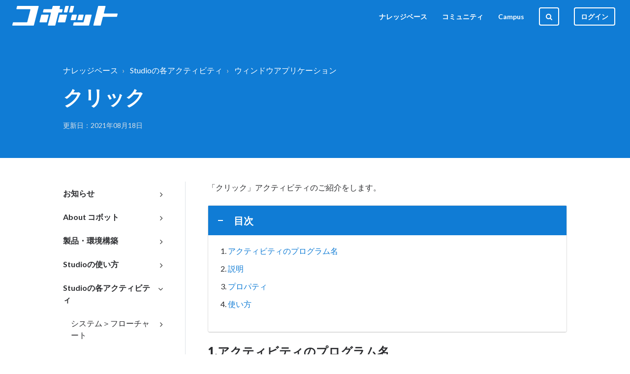

--- FILE ---
content_type: text/html; charset=utf-8
request_url: https://platform.kobot.jp/support/solutions/articles/47001169303-%E3%82%AF%E3%83%AA%E3%83%83%E3%82%AF
body_size: 41328
content:
<!DOCTYPE html>
       
        <!--[if lt IE 7]><html class="no-js ie6 dew-dsm-theme " lang="en" dir="ltr" data-date-format="us"><![endif]-->       
        <!--[if IE 7]><html class="no-js ie7 dew-dsm-theme " lang="en" dir="ltr" data-date-format="us"><![endif]-->       
        <!--[if IE 8]><html class="no-js ie8 dew-dsm-theme " lang="en" dir="ltr" data-date-format="us"><![endif]-->       
        <!--[if IE 9]><html class="no-js ie9 dew-dsm-theme " lang="en" dir="ltr" data-date-format="us"><![endif]-->       
        <!--[if IE 10]><html class="no-js ie10 dew-dsm-theme " lang="en" dir="ltr" data-date-format="us"><![endif]-->       
        <!--[if (gt IE 10)|!(IE)]><!--><html class="no-js  dew-dsm-theme " lang="en" dir="ltr" data-date-format="us"><!--<![endif]-->
	<head>
		
		
<!-- Global site tag (gtag.js) - Google Analytics -->
<script async src="https://www.googletagmanager.com/gtag/js?id=G-RVZF39Q7KS"></script>
<script>
  window.dataLayer = window.dataLayer || [];
  function gtag(){dataLayer.push(arguments);}
  gtag('js', new Date());

  gtag('config', 'G-RVZF39Q7KS');
  gtag('config', 'UA-182231025-1');
</script>

<!-- Title for the page -->
<title> クリック | コボットPortal </title>

<!-- Meta information -->

      <meta charset="utf-8" />
      <meta http-equiv="X-UA-Compatible" content="IE=edge,chrome=1" />
      <meta name="description" content= "「コボットPortal」ではコボットに関する情報、RPAの基礎知識や進め方などの役立つ情報をお届けしております。こちらではウィンドウ上の特定のインターフェイスをクリックするアクティビティをご紹介します。" />
      <meta name="author" content= "Shiori Tachibana" />
       <meta property="og:title" content="クリック" />  <meta property="og:url" content="https://platform.kobot.jp/support/solutions/articles/47001169303-%E3%82%AF%E3%83%AA%E3%83%83%E3%82%AF" />  <meta property="og:description" content=" 「クリック」アクティビティのご紹介をします。    目次    アクティビティのプログラム名  説明  プロパティ  使い方      1.アクティビティのプログラム名  RCA.Activities.Windows.Click  2.説明  Studio バージョン 2.0.2.0まで   &amp;amp;nbsp; クイックアクセス： 「ツールボックス」 &amp;gt; 「ウィンドウアプリケーション」 &amp;gt; 「クリック」   Studio バージョン 2.0.3.0から   &amp;amp;nbsp; クイックアクセス： 「..." />  <meta property="og:image" content="https://s3.amazonaws.com/cdn.freshdesk.com/data/helpdesk/attachments/production/47017562318/logo/6LQJ828AuoWfUM8kJyfn5COyHXat0Dn8LA.png?X-Amz-Algorithm=AWS4-HMAC-SHA256&amp;amp;X-Amz-Credential=AKIAS6FNSMY2XLZULJPI%2F20260119%2Fus-east-1%2Fs3%2Faws4_request&amp;amp;X-Amz-Date=20260119T102903Z&amp;amp;X-Amz-Expires=604800&amp;amp;X-Amz-SignedHeaders=host&amp;amp;X-Amz-Signature=29ae5ab7d789819ea247d088d49e1bfdb130036ad4e51ea2af3ea0b8b1e51974" />  <meta property="og:site_name" content="コボットPortal" />  <meta property="og:type" content="article" />  <meta property="article:author" content="Shiori Tachibana" />  <meta name="twitter:title" content="クリック" />  <meta name="twitter:url" content="https://platform.kobot.jp/support/solutions/articles/47001169303-%E3%82%AF%E3%83%AA%E3%83%83%E3%82%AF" />  <meta name="twitter:description" content=" 「クリック」アクティビティのご紹介をします。    目次    アクティビティのプログラム名  説明  プロパティ  使い方      1.アクティビティのプログラム名  RCA.Activities.Windows.Click  2.説明  Studio バージョン 2.0.2.0まで   &amp;amp;nbsp; クイックアクセス： 「ツールボックス」 &amp;gt; 「ウィンドウアプリケーション」 &amp;gt; 「クリック」   Studio バージョン 2.0.3.0から   &amp;amp;nbsp; クイックアクセス： 「..." />  <meta name="twitter:image" content="https://s3.amazonaws.com/cdn.freshdesk.com/data/helpdesk/attachments/production/47017562318/logo/6LQJ828AuoWfUM8kJyfn5COyHXat0Dn8LA.png?X-Amz-Algorithm=AWS4-HMAC-SHA256&amp;amp;X-Amz-Credential=AKIAS6FNSMY2XLZULJPI%2F20260119%2Fus-east-1%2Fs3%2Faws4_request&amp;amp;X-Amz-Date=20260119T102903Z&amp;amp;X-Amz-Expires=604800&amp;amp;X-Amz-SignedHeaders=host&amp;amp;X-Amz-Signature=29ae5ab7d789819ea247d088d49e1bfdb130036ad4e51ea2af3ea0b8b1e51974" />  <meta name="twitter:card" content="summary" />  <meta name="keywords" content="2.1.1.2" />  <link rel="canonical" href="https://platform.kobot.jp/support/solutions/articles/47001169303-%E3%82%AF%E3%83%AA%E3%83%83%E3%82%AF" /> 

<script>console.log("https://s3.amazonaws.com/cdn.freshdesk.com/data/helpdesk/attachments/production/47017562318/logo/6LQJ828AuoWfUM8kJyfn5COyHXat0Dn8LA.png");
  console.log("article_view");
</script>

<!-- Responsive setting -->
<link rel="apple-touch-icon" href="https://s3.amazonaws.com/cdn.freshdesk.com/data/helpdesk/attachments/production/47006695980/fav_icon/LXw8WFZ73f4vVufEK211mXcKxKRDT7hGWg.ico" />
        <link rel="apple-touch-icon" sizes="72x72" href="https://s3.amazonaws.com/cdn.freshdesk.com/data/helpdesk/attachments/production/47006695980/fav_icon/LXw8WFZ73f4vVufEK211mXcKxKRDT7hGWg.ico" />
        <link rel="apple-touch-icon" sizes="114x114" href="https://s3.amazonaws.com/cdn.freshdesk.com/data/helpdesk/attachments/production/47006695980/fav_icon/LXw8WFZ73f4vVufEK211mXcKxKRDT7hGWg.ico" />
        <link rel="apple-touch-icon" sizes="144x144" href="https://s3.amazonaws.com/cdn.freshdesk.com/data/helpdesk/attachments/production/47006695980/fav_icon/LXw8WFZ73f4vVufEK211mXcKxKRDT7hGWg.ico" />
        <meta name="viewport" content="width=device-width, initial-scale=1.0, maximum-scale=5.0, user-scalable=yes" /> 

<meta name="viewport" content="width=device-width, initial-scale=1.0" />
<link href="//fonts.googleapis.com/css?family=Lato:300,300i,400,400i,700,700i,900,900i" rel="stylesheet" />
<link rel="stylesheet" href="//maxcdn.bootstrapcdn.com/font-awesome/4.7.0/css/font-awesome.min.css" />
<link rel="stylesheet" href="//cdn.jsdelivr.net/highlight.js/9.10.0/styles/github.min.css" />
<link rel="stylesheet" href="//cdn.jsdelivr.net/jquery.magnific-popup/1.0.0/magnific-popup.css" />
<style>
  @media print {
    .breadcrumbs-wrapper,
    .sidebar-column,
    .article-print,
    #gotop {
      display:none;
    }
    .article-column {
      width: 100%;
    }
    .hero-unit {
      margin-bottom: 2em;
    }
  }
</style>
		
		<!-- Adding meta tag for CSRF token -->
		<meta name="csrf-param" content="authenticity_token" />
<meta name="csrf-token" content="iH9zjRRjT/wcbJ2hNp5iRxly3HzRTKG+S5dC/hrBq479DYxAUUWrRHkWLhOT13mFdQqd2hsU4deDhKC3SMMHSw==" />
		<!-- End meta tag for CSRF token -->
		
		<!-- Fav icon for portal -->
		<link rel='shortcut icon' href='https://s3.amazonaws.com/cdn.freshdesk.com/data/helpdesk/attachments/production/47006695980/fav_icon/LXw8WFZ73f4vVufEK211mXcKxKRDT7hGWg.ico' />

		<!-- Base stylesheet -->
 
		<link rel="stylesheet" media="print" href="https://assets5.freshdesk.com/assets/cdn/portal_print-6e04b27f27ab27faab81f917d275d593fa892ce13150854024baaf983b3f4326.css" />
	  		<link rel="stylesheet" media="screen" href="https://assets1.freshdesk.com/assets/cdn/falcon_portal_utils-a58414d6bc8bc6ca4d78f5b3f76522e4970de435e68a5a2fedcda0db58f21600.css" />	

		
		<!-- Theme stylesheet -->

		<link href="/support/theme.css?v=4&amp;d=1655263905" media="screen" rel="stylesheet" type="text/css">

		<!-- Google font url if present -->
		<link href='https://fonts.googleapis.com/css?family=Source+Sans+Pro:regular,italic,600,700,700italic|Poppins:regular,600,700' rel='stylesheet' type='text/css' nonce='h/FcfTsMAlpQz2dan+BUtg=='>

		<!-- Including default portal based script framework at the top -->
		<script src="https://assets4.freshdesk.com/assets/cdn/portal_head_v2-d07ff5985065d4b2f2826fdbbaef7df41eb75e17b915635bf0413a6bc12fd7b7.js"></script>
		<!-- Including syntexhighlighter for portal -->
		<script src="https://assets4.freshdesk.com/assets/cdn/prism-841b9ba9ca7f9e1bc3cdfdd4583524f65913717a3ab77714a45dd2921531a402.js"></script>

		

		<!-- Access portal settings information via javascript -->
		 <script type="text/javascript">     var portal = {"language":"en","name":"コボットPortal","contact_info":"","current_page_name":"article_view","current_tab":"solutions","vault_service":{"url":"https://vault-service.freshworks.com/data","max_try":2,"product_name":"fd"},"current_account_id":1280625,"preferences":{"bg_color":"#f3f5f7","header_color":"#ffffff","help_center_color":"#f3f5f7","footer_color":"#183247","tab_color":"#ffffff","tab_hover_color":"#02b875","btn_background":"#f3f5f7","btn_primary_background":"#02b875","baseFont":"Source Sans Pro","textColor":"#183247","headingsFont":"Poppins","headingsColor":"#183247","linkColor":"#183247","linkColorHover":"#2753d7","inputFocusRingColor":"#02b875","nonResponsive":"false"},"image_placeholders":{"spacer":"https://assets9.freshdesk.com/assets/misc/spacer.gif","profile_thumb":"https://assets4.freshdesk.com/assets/misc/profile_blank_thumb-4a7b26415585aebbd79863bd5497100b1ea52bab8df8db7a1aecae4da879fd96.jpg","profile_medium":"https://assets8.freshdesk.com/assets/misc/profile_blank_medium-1dfbfbae68bb67de0258044a99f62e94144f1cc34efeea73e3fb85fe51bc1a2c.jpg"},"falcon_portal_theme":true,"current_object_id":47001169303};     var attachment_size = 20;     var blocked_extensions = "";     var allowed_extensions = "";     var store = { 
        ticket: {},
        portalLaunchParty: {} };    store.portalLaunchParty.ticketFragmentsEnabled = false;    store.pod = "us-east-1";    store.region = "US"; </script> 

			<script src="//cdn.freshmarketer.com/1183009/2241910.js" nonce="h/FcfTsMAlpQz2dan+BUtg=="></script>

			
	</head>
	<body>
            	
		
		
		

<!-- Notification Messages -->
 <div class="alert alert-with-close notice hide" id="noticeajax"></div> 
<div class="layout layout--anonymous">
  



<header class="topbar container" data-topbar>
  <div class="topbar__inner">
    <div class="topbar__logo-wrapper">
      <a href="/support/home">
        <img src="https://s3.amazonaws.com/cdn.freshdesk.com/data/helpdesk/attachments/production/47017562318/logo/6LQJ828AuoWfUM8kJyfn5COyHXat0Dn8LA.png" alt="" class="logo">
      </a>
      <span class="topbar__help-center-name">コボットPortal</span>
    </div>

    <div class="topbar__buttons">
      <button class="btn btn-topbar btn-toggle-search" data-toggle-search>
        <span class="fa fa-search"></span>
      </button>
      <button type="button" class="tcon tcon-menu--xcross" aria-label="toggle menu" data-toggle-menu>
        <span class="tcon-menu__lines" aria-hidden="true"></span>
        <span class="tcon-visuallyhidden">toggle menu</span>
      </button>
    </div>

    <div class="search-box search-box--topbar" data-search-topbar>
      <form class="hc-search-form print--remove" autocomplete="off" action="/support/search/solutions" id="hc-search-form" data-csrf-ignore="true">
	<div class="hc-search-input">
	<label for="support-search-input" class="hide">Enter your search term here...</label>
		<input placeholder="Enter your search term here..." type="text"
			name="term" class="special" value=""
            rel="page-search" data-max-matches="10" id="support-search-input">
	</div>
	<div class="hc-search-button">
		<button class="btn btn-primary" aria-label="Search" type="submit" autocomplete="off">
			<i class="mobile-icon-search hide-tablet"></i>
			<span class="hide-in-mobile">
				Search
			</span>
		</button>
	</div>
</form>
    </div>

    <div class="search-mobile" data-search-mobile>
      <div class="container-inner">
        <div class="search-box search-box--mobile">
          <form class="hc-search-form print--remove" autocomplete="off" action="/support/search/solutions" id="hc-search-form" data-csrf-ignore="true">
	<div class="hc-search-input">
	<label for="support-search-input" class="hide">Enter your search term here...</label>
		<input placeholder="Enter your search term here..." type="text"
			name="term" class="special" value=""
            rel="page-search" data-max-matches="10" id="support-search-input">
	</div>
	<div class="hc-search-button">
		<button class="btn btn-primary" aria-label="Search" type="submit" autocomplete="off">
			<i class="mobile-icon-search hide-tablet"></i>
			<span class="hide-in-mobile">
				Search
			</span>
		</button>
	</div>
</form>
        </div>
      </div>
    </div>

    <div class="topbar__controls topbar__controls--anonymous" data-menu>
      
      
      <a class="topbar__link" href="/support/solutions">ナレッジベース</a>
      <a class="topbar__link" href="/support/discussions">コミュニティ</a>
      <a class="topbar__link" href="https://platform.kobot.jp/support/solutions/articles/47001108954">Campus</a>
      <button class="btn btn-topbar btn-toggle-search" data-toggle-search>
        <span class="fa fa-search"></span>
      </button> 
      <a class="btn btn-topbar btn-login" href="/support/login">ログイン</a>
      
    

      
        
      

      
      
      
      <div class="topbar__nav"> <div class="welcome">Welcome <b></b> </div>  <b><a href="/support/login"><b>Login</b></a></b> &nbsp;<b><a href="/support/signup"><b>Sign up</b></a></b></div>
    </div>
  </div>
</header>




  
    
  

  <section class="hero-unit container" data-hero-unit>
  <div class="container-inner hero-unit__content" data-search-box>
    <div class="breadcrumbs-wrapper">
      <ol class="breadcrumbs">
        <li title="ナレッジベース">
          <a href="/support/solutions">ナレッジベース</a>
        </li>
        <li title="Studioの各アクティビティ">
          <a href="/support/solutions/47000521437">Studioの各アクティビティ</a>
        </li>
        <li title="ウィンドウアプリケーション">
          <a href="/support/solutions/folders/47000771596">ウィンドウアプリケーション</a>
        </li>
      </ol>
    </div>
    <h1 class="hero-unit__title">
      クリック
    </h1>
    <div class="article-meta">
      <div class="article-meta__col article-meta__col--main">
        <div class="entry-info ">
          <div class="entry-info__content">
            <div class="meta meta--hero-unit">更新日：2021年08月18日</div>
          </div>
        </div>
      </div>
    </div>
  </div>
</section>

<div class="container article-page page-container">
  <div class="container-inner">
    <div class="article-page__container">

      <div class="row">
        <div class="column column--sm-3 sidebar-column">
          <div class="sidebar-nav">
            <div class="sidenav sidenav--accordion">
              <ul class="sidenav-categories">
                
                  
                    <li class="sidenav-category " id="sidenav-category-47000522605">
                      <a class="sidenav-category__link js-sidenav-category-link">お知らせ</a>
                      <ul class="sidenav-sections">
                        
                          
                            <li class="sidenav-section " id="sidenav-section-47000775567">
                              <a class="sidenav-section__link js-sidenav-section-link">お知らせ</a>
                              <ul class="sidenav-articles">
                                
                                  <li class="sidenav-article " id="sidenav-article-47001175480">
                                    <a class="sidenav-article__link js-sidenav-article-link" href="/support/solutions/articles/47001175480-%E3%80%90%E5%BE%A9%E6%97%A7%E6%B8%88%E3%81%BF%E3%80%912021%E5%B9%B42%E6%9C%8822%E6%97%A5-%E3%82%B3%E3%83%9C%E3%83%83%E3%83%88portal%E3%81%B8%E3%81%AE%E3%82%A2%E3%82%AF%E3%82%BB%E3%82%B9%E4%B8%8D%E5%8F%AF">【復旧済み】2021年2月22日 コボットPortalへのアクセス不可</a>
                                  </li>
                                
                                  <li class="sidenav-article " id="sidenav-article-47001181675">
                                    <a class="sidenav-article__link js-sidenav-article-link" href="/support/solutions/articles/47001181675-2021%E5%B9%B44%E6%9C%8821%E6%97%A5-%E3%82%B3%E3%83%9C%E3%83%83%E3%83%88studio-agent2-1-1-3%E4%B8%8D%E5%85%B7%E5%90%88%E3%81%AE%E3%81%8A%E7%9F%A5%E3%82%89%E3%81%9B">2021年4月21日 コボットStudio/Agent2.1.1.3不具合のお知らせ</a>
                                  </li>
                                
                                  <li class="sidenav-article " id="sidenav-article-47001184447">
                                    <a class="sidenav-article__link js-sidenav-article-link" href="/support/solutions/articles/47001184447-2021%E5%B9%B45%E6%9C%8826%E6%97%A5-%E3%82%B3%E3%83%9C%E3%83%83%E3%83%88studio-agent%E6%AC%A1%E6%9C%9F%E3%83%90%E3%83%BC%E3%82%B8%E3%83%A7%E3%83%B3%E3%81%AE%E3%83%AA%E3%83%AA%E3%83%BC%E3%82%B9%E3%81%AB%E3%81%A4%E3%81%84%E3%81%A6">2021年5月26日 コボットStudio/Agent次期バージョンのリリースについて</a>
                                  </li>
                                
                                  <li class="sidenav-article " id="sidenav-article-47001186252">
                                    <a class="sidenav-article__link js-sidenav-article-link" href="/support/solutions/articles/47001186252-2021%E5%B9%B46%E6%9C%8811%E6%97%A5-%E3%82%B3%E3%83%9C%E3%83%83%E3%83%88studio-agent2-2-0-0%E3%82%926%E6%9C%88%E4%B8%AD%E3%81%AB%E3%83%AA%E3%83%AA%E3%83%BC%E3%82%B9%E4%BA%88%E5%AE%9A">2021年6月11日 コボットStudio/Agent2.2.0.0を6月中にリリース予定</a>
                                  </li>
                                
                                  <li class="sidenav-article " id="sidenav-article-47001187288">
                                    <a class="sidenav-article__link js-sidenav-article-link" href="/support/solutions/articles/47001187288-2021%E5%B9%B46%E6%9C%8824%E6%97%A5-%E3%82%B3%E3%83%9C%E3%83%83%E3%83%88studio-agent2-2-0-0%E3%83%AA%E3%83%AA%E3%83%BC%E3%82%B9%E5%BB%B6%E6%9C%9F%E3%81%AE%E3%81%94%E5%A0%B1%E5%91%8A">2021年6月24日 コボットStudio/Agent2.2.0.0リリース延期のご報告</a>
                                  </li>
                                
                                  <li class="sidenav-article " id="sidenav-article-47001188982">
                                    <a class="sidenav-article__link js-sidenav-article-link" href="/support/solutions/articles/47001188982-%E3%80%90%E7%B5%82%E4%BA%86%E3%80%912021%E5%B9%B47%E6%9C%8820%E6%97%A5%E5%A4%9C%E9%96%93%E3%82%B7%E3%82%B9%E3%83%86%E3%83%A0%E3%83%A1%E3%83%B3%E3%83%86%E3%83%8A%E3%83%B3%E3%82%B9%EF%BC%88lms%EF%BC%89%E3%81%AE%E3%81%8A%E7%9F%A5%E3%82%89%E3%81%9B">【終了】2021年7月20日夜間システムメンテナンス（LMS）のお知らせ</a>
                                  </li>
                                
                                  <li class="sidenav-article " id="sidenav-article-47001190466">
                                    <a class="sidenav-article__link js-sidenav-article-link" href="/support/solutions/articles/47001190466-%E3%80%90%E7%B5%82%E4%BA%86%E3%80%912021%E5%B9%B48%E6%9C%8811%E6%97%A5%E3%82%B7%E3%82%B9%E3%83%86%E3%83%A0%E3%83%A1%E3%83%B3%E3%83%86%E3%83%8A%E3%83%B3%E3%82%B9%EF%BC%88lms%EF%BC%89%E3%81%AE%E3%81%8A%E7%9F%A5%E3%82%89%E3%81%9B">【終了】2021年8月11日システムメンテナンス（LMS）のお知らせ</a>
                                  </li>
                                
                                  <li class="sidenav-article " id="sidenav-article-47001199228">
                                    <a class="sidenav-article__link js-sidenav-article-link" href="/support/solutions/articles/47001199228-%E3%80%90%E7%B5%82%E4%BA%86%E3%80%912021%E5%B9%B411%E6%9C%8811%E6%97%A5%E5%A4%9C%E9%96%93%E3%82%B7%E3%82%B9%E3%83%86%E3%83%A0%E3%83%A1%E3%83%B3%E3%83%86%E3%83%8A%E3%83%B3%E3%82%B9%EF%BC%88lms%EF%BC%89%E3%81%AE%E3%81%8A%E7%9F%A5%E3%82%89%E3%81%9B">【終了】2021年11月11日夜間システムメンテナンス（LMS）のお知らせ</a>
                                  </li>
                                
                                  <li class="sidenav-article " id="sidenav-article-47001202409">
                                    <a class="sidenav-article__link js-sidenav-article-link" href="/support/solutions/articles/47001202409-2021%E5%B9%B4-2022%E5%B9%B4-%E5%B9%B4%E6%9C%AB%E5%B9%B4%E5%A7%8B%E3%81%AE%E3%81%8A%E7%9F%A5%E3%82%89%E3%81%9B">2021年-2022年 年末年始のお知らせ</a>
                                  </li>
                                
                                  <li class="sidenav-article " id="sidenav-article-47001209380">
                                    <a class="sidenav-article__link js-sidenav-article-link" href="/support/solutions/articles/47001209380-%E3%80%90%E7%B5%82%E4%BA%86%E3%80%912022%E5%B9%B42%E6%9C%8828%E6%97%A5%E5%A4%9C%E9%96%93%E3%82%B7%E3%82%B9%E3%83%86%E3%83%A0%E3%83%A1%E3%83%B3%E3%83%86%E3%83%8A%E3%83%B3%E3%82%B9%EF%BC%88lms%EF%BC%89%E3%81%AE%E3%81%8A%E7%9F%A5%E3%82%89%E3%81%9B">【終了】2022年2月28日夜間システムメンテナンス（LMS）のお知らせ</a>
                                  </li>
                                
                                  <li class="sidenav-article " id="sidenav-article-47001219848">
                                    <a class="sidenav-article__link js-sidenav-article-link" href="/support/solutions/articles/47001219848-%E3%80%90%E7%B5%82%E4%BA%86%E3%80%912022%E5%B9%B46%E6%9C%8815%E6%97%A5%E5%A4%9C%E9%96%93%E3%82%B7%E3%82%B9%E3%83%86%E3%83%A0%E3%83%A1%E3%83%B3%E3%83%86%E3%83%8A%E3%83%B3%E3%82%B9%EF%BC%88lms%EF%BC%89%E3%81%AE%E3%81%8A%E7%9F%A5%E3%82%89%E3%81%9B">【終了】2022年6月15日夜間システムメンテナンス（LMS）のお知らせ</a>
                                  </li>
                                
                                  <li class="sidenav-article " id="sidenav-article-47001225193">
                                    <a class="sidenav-article__link js-sidenav-article-link" href="/support/solutions/articles/47001225193-2022%E5%B9%B4-%E5%A4%8F%E5%AD%A3%E4%BC%91%E6%A5%AD%E3%81%AE%E3%81%8A%E7%9F%A5%E3%82%89%E3%81%9B">2022年 夏季休業のお知らせ</a>
                                  </li>
                                
                                  <li class="sidenav-article " id="sidenav-article-47001235264">
                                    <a class="sidenav-article__link js-sidenav-article-link" href="/support/solutions/articles/47001235264-%E3%80%90%E7%B5%82%E4%BA%86%E3%80%912022%E5%B9%B412%E6%9C%885%E6%97%A5%E5%A4%9C%E9%96%93%E3%82%B7%E3%82%B9%E3%83%86%E3%83%A0%E3%83%A1%E3%83%B3%E3%83%86%E3%83%8A%E3%83%B3%E3%82%B9%EF%BC%88lms%EF%BC%89%E3%81%AE%E3%81%8A%E7%9F%A5%E3%82%89%E3%81%9B">【終了】2022年12月5日夜間システムメンテナンス（LMS）のお知らせ</a>
                                  </li>
                                
                                  <li class="sidenav-article " id="sidenav-article-47001235626">
                                    <a class="sidenav-article__link js-sidenav-article-link" href="/support/solutions/articles/47001235626-2022%E5%B9%B4-2023%E5%B9%B4-%E5%B9%B4%E6%9C%AB%E5%B9%B4%E5%A7%8B%E3%81%AE%E3%81%8A%E7%9F%A5%E3%82%89%E3%81%9B">2022年-2023年 年末年始のお知らせ</a>
                                  </li>
                                
                                  <li class="sidenav-article " id="sidenav-article-47001238133">
                                    <a class="sidenav-article__link js-sidenav-article-link" href="/support/solutions/articles/47001238133-%E3%80%90%E7%B5%82%E4%BA%86%E3%80%912023%E5%B9%B41%E6%9C%8824%E6%97%A5%E5%A4%9C%E9%96%93%E3%82%B7%E3%82%B9%E3%83%86%E3%83%A0%E3%83%A1%E3%83%B3%E3%83%86%E3%83%8A%E3%83%B3%E3%82%B9%EF%BC%88lms%EF%BC%89%E3%81%AE%E3%81%8A%E7%9F%A5%E3%82%89%E3%81%9B">【終了】2023年1月24日夜間システムメンテナンス（LMS）のお知らせ</a>
                                  </li>
                                
                                  <li class="sidenav-article " id="sidenav-article-47001241775">
                                    <a class="sidenav-article__link js-sidenav-article-link" href="/support/solutions/articles/47001241775-%E3%80%90%E7%B5%82%E4%BA%86%E3%80%912023%E5%B9%B44%E6%9C%8811%E6%97%A5%E5%A4%9C%E9%96%93%E3%82%B7%E3%82%B9%E3%83%86%E3%83%A0%E3%83%A1%E3%83%B3%E3%83%86%E3%83%8A%E3%83%B3%E3%82%B9%EF%BC%88lms%EF%BC%89%E3%81%AE%E3%81%8A%E7%9F%A5%E3%82%89%E3%81%9B">【終了】2023年4月11日夜間システムメンテナンス（LMS）のお知らせ</a>
                                  </li>
                                
                              </ul>
                            </li>
                          
                        
                      </ul>
                    </li>
                  
                
                  
                    <li class="sidenav-category " id="sidenav-category-47000475985">
                      <a class="sidenav-category__link js-sidenav-category-link">About コボット</a>
                      <ul class="sidenav-sections">
                        
                          
                            <li class="sidenav-section " id="sidenav-section-47000698043">
                              <a class="sidenav-section__link js-sidenav-section-link">コボットの基本</a>
                              <ul class="sidenav-articles">
                                
                                  <li class="sidenav-article " id="sidenav-article-47001098132">
                                    <a class="sidenav-article__link js-sidenav-article-link" href="/support/solutions/articles/47001098132-%E3%82%B3%E3%83%9C%E3%83%83%E3%83%88%E3%81%A3%E3%81%A6%E4%BD%95-">コボットって何？</a>
                                  </li>
                                
                                  <li class="sidenav-article " id="sidenav-article-47001108961">
                                    <a class="sidenav-article__link js-sidenav-article-link" href="/support/solutions/articles/47001108961-%E3%82%B3%E3%83%9C%E3%83%83%E3%83%88%E3%82%92%E4%BB%95%E4%BA%8B%E3%81%AB%E6%B4%BB%E7%94%A8%E3%81%99%E3%82%8B">コボットを仕事に活用する</a>
                                  </li>
                                
                              </ul>
                            </li>
                          
                        
                          
                            <li class="sidenav-section " id="sidenav-section-47000763048">
                              <a class="sidenav-section__link js-sidenav-section-link">コボットを学ぼう</a>
                              <ul class="sidenav-articles">
                                
                                  <li class="sidenav-article " id="sidenav-article-47001108953">
                                    <a class="sidenav-article__link js-sidenav-article-link" href="/support/solutions/articles/47001108953-%E3%82%B3%E3%83%9C%E3%83%83%E3%83%88platform%E3%82%92%E5%AD%A6%E3%81%B3%E5%A7%8B%E3%82%81%E3%82%8B%E6%96%B9%E3%80%81%E5%BF%85%E8%AA%AD%EF%BC%81">コボットPlatformを学び始める方、必読！</a>
                                  </li>
                                
                                  <li class="sidenav-article " id="sidenav-article-47001108954">
                                    <a class="sidenav-article__link js-sidenav-article-link" href="/support/solutions/articles/47001108954-%E3%82%B3%E3%83%9C%E3%83%83%E3%83%88campus">コボットCampus</a>
                                  </li>
                                
                                  <li class="sidenav-article " id="sidenav-article-47001108955">
                                    <a class="sidenav-article__link js-sidenav-article-link" href="/support/solutions/articles/47001108955-%E3%83%8A%E3%83%AC%E3%83%83%E3%82%B8%E3%83%99%E3%83%BC%E3%82%B9">ナレッジベース</a>
                                  </li>
                                
                                  <li class="sidenav-article " id="sidenav-article-47001108956">
                                    <a class="sidenav-article__link js-sidenav-article-link" href="/support/solutions/articles/47001108956-%E3%82%B3%E3%83%9F%E3%83%A5%E3%83%8B%E3%83%86%E3%82%A3">コミュニティ</a>
                                  </li>
                                
                              </ul>
                            </li>
                          
                        
                          
                            <li class="sidenav-section " id="sidenav-section-47000763051">
                              <a class="sidenav-section__link js-sidenav-section-link">製品保守について</a>
                              <ul class="sidenav-articles">
                                
                                  <li class="sidenav-article " id="sidenav-article-47001131778">
                                    <a class="sidenav-article__link js-sidenav-article-link" href="/support/solutions/articles/47001131778-%E5%95%8F%E3%81%84%E5%90%88%E3%82%8F%E3%81%9B%E3%82%A2%E3%82%AB%E3%82%A6%E3%83%B3%E3%83%88%E3%81%AE%E9%96%8B%E8%A8%AD">問い合わせアカウントの開設</a>
                                  </li>
                                
                                  <li class="sidenav-article " id="sidenav-article-47001129792">
                                    <a class="sidenav-article__link js-sidenav-article-link" href="/support/solutions/articles/47001129792-%E3%81%8A%E5%95%8F%E3%81%84%E5%90%88%E3%82%8F%E3%81%9B%E6%96%B9%E6%B3%95">お問い合わせ方法</a>
                                  </li>
                                
                                  <li class="sidenav-article " id="sidenav-article-47001129256">
                                    <a class="sidenav-article__link js-sidenav-article-link" href="/support/solutions/articles/47001129256-%E3%82%B5%E3%83%9D%E3%83%BC%E3%83%88%E3%81%AB%E3%81%A4%E3%81%84%E3%81%A6">サポートについて</a>
                                  </li>
                                
                              </ul>
                            </li>
                          
                        
                          
                            <li class="sidenav-section " id="sidenav-section-47000768555">
                              <a class="sidenav-section__link js-sidenav-section-link">利用規約</a>
                              <ul class="sidenav-articles">
                                
                                  <li class="sidenav-article " id="sidenav-article-47001155243">
                                    <a class="sidenav-article__link js-sidenav-article-link" href="/support/solutions/articles/47001155243-%E3%82%BD%E3%83%95%E3%83%88%E3%82%A6%E3%82%A7%E3%82%A2%E3%83%A9%E3%82%A4%E3%82%BB%E3%83%B3%E3%82%B9%E5%88%A9%E7%94%A8%E8%A8%B1%E8%AB%BE%E8%A6%8F%E7%B4%84%EF%BC%88%E3%82%B3%E3%83%9C%E3%83%83%E3%83%88studio-agent2-0-1-6%EF%BC%89">ソフトウェアライセンス利用許諾規約（コボットStudio/Agent2.0.1.6）</a>
                                  </li>
                                
                                  <li class="sidenav-article " id="sidenav-article-47001164787">
                                    <a class="sidenav-article__link js-sidenav-article-link" href="/support/solutions/articles/47001164787-%E3%82%BD%E3%83%95%E3%83%88%E3%82%A6%E3%82%A7%E3%82%A2%E3%83%A9%E3%82%A4%E3%82%BB%E3%83%B3%E3%82%B9%E5%88%A9%E7%94%A8%E8%A8%B1%E8%AB%BE%E8%A6%8F%E7%B4%84%EF%BC%88%E3%82%B3%E3%83%9C%E3%83%83%E3%83%88studio-agent2-0-2-0%EF%BC%89">ソフトウェアライセンス利用許諾規約（コボットStudio/Agent2.0.2.0）</a>
                                  </li>
                                
                                  <li class="sidenav-article " id="sidenav-article-47001169649">
                                    <a class="sidenav-article__link js-sidenav-article-link" href="/support/solutions/articles/47001169649-%E3%82%BD%E3%83%95%E3%83%88%E3%82%A6%E3%82%A7%E3%82%A2%E3%83%A9%E3%82%A4%E3%82%BB%E3%83%B3%E3%82%B9%E5%88%A9%E7%94%A8%E8%A8%B1%E8%AB%BE%E8%A6%8F%E7%B4%84%EF%BC%88%E3%82%B3%E3%83%9C%E3%83%83%E3%83%88studio-agent2-0-4-0%EF%BC%89">ソフトウェアライセンス利用許諾規約（コボットStudio/Agent2.0.4.0）</a>
                                  </li>
                                
                                  <li class="sidenav-article " id="sidenav-article-47001171727">
                                    <a class="sidenav-article__link js-sidenav-article-link" href="/support/solutions/articles/47001171727-%E3%82%BD%E3%83%95%E3%83%88%E3%82%A6%E3%82%A7%E3%82%A2%E3%83%A9%E3%82%A4%E3%82%BB%E3%83%B3%E3%82%B9%E5%88%A9%E7%94%A8%E8%A8%B1%E8%AB%BE%E8%A6%8F%E7%B4%84%EF%BC%88%E3%82%B3%E3%83%9C%E3%83%83%E3%83%88studio-agent2-1-0-0%EF%BC%89">ソフトウェアライセンス利用許諾規約（コボットStudio/Agent2.1.0.0）</a>
                                  </li>
                                
                                  <li class="sidenav-article " id="sidenav-article-47001178007">
                                    <a class="sidenav-article__link js-sidenav-article-link" href="/support/solutions/articles/47001178007-%E3%82%BD%E3%83%95%E3%83%88%E3%82%A6%E3%82%A7%E3%82%A2%E3%83%A9%E3%82%A4%E3%82%BB%E3%83%B3%E3%82%B9%E5%88%A9%E7%94%A8%E8%A8%B1%E8%AB%BE%E8%A6%8F%E7%B4%84%EF%BC%88%E3%82%B3%E3%83%9C%E3%83%83%E3%83%88studio-agent2-1-1-2%EF%BC%89">ソフトウェアライセンス利用許諾規約（コボットStudio/Agent2.1.1.2）</a>
                                  </li>
                                
                              </ul>
                            </li>
                          
                        
                          
                            <li class="sidenav-section " id="sidenav-section-47000774196">
                              <a class="sidenav-section__link js-sidenav-section-link">製品仕様・ログ</a>
                              <ul class="sidenav-articles">
                                
                                  <li class="sidenav-article " id="sidenav-article-47001179591">
                                    <a class="sidenav-article__link js-sidenav-article-link" href="/support/solutions/articles/47001179591-%E3%82%B3%E3%83%9C%E3%83%83%E3%83%88studio-agent%E3%81%8C%E5%88%A9%E7%94%A8%E3%81%97%E3%81%A6%E3%81%84%E3%82%8B%E3%83%91%E3%82%B9%E3%81%AB%E3%81%A4%E3%81%84%E3%81%A6">コボットStudio/Agentが利用しているパスについて</a>
                                  </li>
                                
                                  <li class="sidenav-article " id="sidenav-article-47001168091">
                                    <a class="sidenav-article__link js-sidenav-article-link" href="/support/solutions/articles/47001168091-%E3%83%AD%E3%83%BC%E3%82%AB%E3%83%AB%E3%81%AB%E4%BF%9D%E7%AE%A1%E3%81%95%E3%82%8C%E3%82%8Bstudio-agent%E3%83%AD%E3%82%B0%E3%81%AB%E3%81%A4%E3%81%84%E3%81%A6">ローカルに保管されるStudio/Agentログについて</a>
                                  </li>
                                
                                  <li class="sidenav-article " id="sidenav-article-47001172743">
                                    <a class="sidenav-article__link js-sidenav-article-link" href="/support/solutions/articles/47001172743-%E9%9A%9C%E5%AE%B3%E7%99%BA%E7%94%9F%E6%99%82%E3%81%AB%E3%81%8A%E7%9F%A5%E3%82%89%E3%81%9B%E3%81%84%E3%81%9F%E3%81%A0%E3%81%8D%E3%81%9F%E3%81%84%E6%83%85%E5%A0%B1%E3%81%AB%E3%81%A4%E3%81%84%E3%81%A6">障害発生時にお知らせいただきたい情報について</a>
                                  </li>
                                
                              </ul>
                            </li>
                          
                        
                          
                            <li class="sidenav-section " id="sidenav-section-47000776005">
                              <a class="sidenav-section__link js-sidenav-section-link">TIPS-1</a>
                              <ul class="sidenav-articles">
                                
                                  <li class="sidenav-article " id="sidenav-article-47001178131">
                                    <a class="sidenav-article__link js-sidenav-article-link" href="/support/solutions/articles/47001178131-excel%E3%83%95%E3%82%A1%E3%82%A4%E3%83%AB%E3%81%AE%E3%82%BB%E3%83%AB%E3%81%AB%E8%A8%AD%E5%AE%9A%E3%81%95%E3%82%8C%E3%81%A6%E3%81%84%E3%82%8B%E8%83%8C%E6%99%AF%E8%89%B2%E3%82%92%E3%82%AF%E3%83%AA%E3%82%A2%E3%81%99%E3%82%8B">Excelファイルのセルに設定されている背景色をクリアする</a>
                                  </li>
                                
                                  <li class="sidenav-article " id="sidenav-article-47001178711">
                                    <a class="sidenav-article__link js-sidenav-article-link" href="/support/solutions/articles/47001178711-%E3%83%96%E3%83%A9%E3%82%A6%E3%82%B6%E3%81%AE%E6%93%8D%E4%BD%9C%E4%B8%AD%E3%81%AB%E3%80%8C%E6%96%B0%E3%81%97%E3%81%84%E3%82%BF%E3%83%96%E3%80%8D%E3%82%92%E6%93%8D%E4%BD%9C%E3%81%99%E3%82%8B%E6%96%B9%E6%B3%95">ブラウザの操作中に「新しいタブ」を操作する方法</a>
                                  </li>
                                
                                  <li class="sidenav-article " id="sidenav-article-47001180818">
                                    <a class="sidenav-article__link js-sidenav-article-link" href="/support/solutions/articles/47001180818-recaptcha%E8%AA%8D%E8%A8%BC%E3%81%8C%E5%BF%85%E8%A6%81%E3%81%AA%E3%82%B5%E3%82%A4%E3%83%88%E3%82%84%E3%82%A2%E3%83%97%E3%83%AA%E3%82%92%E6%93%8D%E4%BD%9C%E3%81%97%E3%81%A6%E3%82%82%E3%81%84%E3%81%84%E3%81%8B">reCAPTCHA認証が必要なサイトやアプリを操作してもいいか</a>
                                  </li>
                                
                                  <li class="sidenav-article " id="sidenav-article-47001178712">
                                    <a class="sidenav-article__link js-sidenav-article-link" href="/support/solutions/articles/47001178712-%E3%82%B3%E3%83%9C%E3%83%83%E3%83%88studio-agent%E3%82%92%E3%82%A4%E3%83%B3%E3%82%B9%E3%83%88%E3%83%BC%E3%83%AB%E3%81%97%E3%81%A6%E3%81%84%E3%82%8B%E7%AB%AF%E6%9C%AB%E3%82%92%E5%88%A5%E3%81%AE%E7%AB%AF%E6%9C%AB%E3%81%AB%E5%A4%89%E6%9B%B4%E3%81%97%E3%81%9F%E3%81%84">コボットStudio/Agentをインストールしている端末を別の端末に変更したい</a>
                                  </li>
                                
                                  <li class="sidenav-article " id="sidenav-article-47001178713">
                                    <a class="sidenav-article__link js-sidenav-article-link" href="/support/solutions/articles/47001178713-%E3%80%8Cexcel%E3%82%BB%E3%83%AB%E3%81%AB%E6%9B%B8%E3%81%8D%E8%BE%BC%E3%82%80%E3%80%8D%E3%82%A2%E3%82%AF%E3%83%86%E3%82%A3%E3%83%93%E3%83%86%E3%82%A3%E3%81%A8%E3%80%8C%E3%82%BB%E3%83%AB%E3%81%AB%E6%9B%B8%E3%81%8D%E8%BE%BC%E3%82%80%E3%80%8D%E3%82%A2%E3%82%AF%E3%83%86%E3%82%A3%E3%83%93%E3%83%86%E3%82%A3%E3%81%AE%E9%81%95%E3%81%84">「Excelセルに書き込む」アクティビティと「セルに書き込む」アクティビティの違い</a>
                                  </li>
                                
                                  <li class="sidenav-article " id="sidenav-article-47001178715">
                                    <a class="sidenav-article__link js-sidenav-article-link" href="/support/solutions/articles/47001178715-excel%E9%96%A2%E9%80%A3%E3%81%AE%E3%82%A2%E3%82%AF%E3%83%86%E3%82%A3%E3%83%93%E3%83%86%E3%82%A3%E4%BD%BF%E7%94%A8%E6%99%82%E3%81%ABexcel%E3%82%A4%E3%83%B3%E3%82%B9%E3%83%88%E3%83%BC%E3%83%AB%E3%81%AF%E5%BF%85%E9%A0%88%E3%81%8B">Excel関連のアクティビティ使用時にExcelインストールは必須か</a>
                                  </li>
                                
                                  <li class="sidenav-article " id="sidenav-article-47001179209">
                                    <a class="sidenav-article__link js-sidenav-article-link" href="/support/solutions/articles/47001179209-%E3%83%AF%E3%83%BC%E3%82%AF%E3%83%95%E3%83%AD%E3%83%BC%E5%AE%9F%E8%A1%8C%E5%BE%8C%E3%83%96%E3%83%A9%E3%82%A6%E3%82%B6%E3%81%8C%E9%96%89%E3%81%98%E3%81%A6%E3%81%97%E3%81%BE%E3%81%86%E3%81%AE%E3%81%A7%E9%96%8B%E3%81%8D%E3%81%A3%E3%81%B1%E3%81%AA%E3%81%97%E3%81%AB%E3%81%97%E3%81%9F%E3%81%84">ワークフロー実行後ブラウザが閉じてしまうので開きっぱなしにしたい</a>
                                  </li>
                                
                                  <li class="sidenav-article " id="sidenav-article-47001179310">
                                    <a class="sidenav-article__link js-sidenav-article-link" href="/support/solutions/articles/47001179310-html%E3%81%AEvalue%E3%81%AE%E5%80%A4%E3%82%92%E5%8F%96%E5%BE%97%E3%81%99%E3%82%8B%E6%96%B9%E6%B3%95">htmlのvalueの値を取得する方法</a>
                                  </li>
                                
                                  <li class="sidenav-article " id="sidenav-article-47001180734">
                                    <a class="sidenav-article__link js-sidenav-article-link" href="/support/solutions/articles/47001180734-%E6%AD%A3%E3%81%97%E3%81%84%E8%A8%AD%E5%AE%9A%E3%81%AB%E4%BF%AE%E6%AD%A3%E3%81%97%E3%81%A6%E3%82%82%E3%83%AF%E3%83%BC%E3%82%AF%E3%83%95%E3%83%AD%E3%83%BC%E5%AE%9F%E8%A1%8C%E6%99%82%E3%81%AB%E3%82%A8%E3%83%A9%E3%83%BC%E3%81%8C%E7%99%BA%E7%94%9F%E3%81%99%E3%82%8B">正しい設定に修正してもワークフロー実行時にエラーが発生する</a>
                                  </li>
                                
                                  <li class="sidenav-article " id="sidenav-article-47001180735">
                                    <a class="sidenav-article__link js-sidenav-article-link" href="/support/solutions/articles/47001180735-%E3%83%95%E3%82%A1%E3%82%A4%E3%83%AB%E3%82%92%E8%AA%AD%E3%81%BF%E8%BE%BC%E3%82%93%E3%81%A7sql%E3%82%AF%E3%82%A8%E3%83%AA%E3%82%92%E5%AE%9F%E8%A1%8C%E3%81%99%E3%82%8B%E6%96%B9%E6%B3%95">ファイルを読み込んでSQLクエリを実行する方法</a>
                                  </li>
                                
                                  <li class="sidenav-article " id="sidenav-article-47001180736">
                                    <a class="sidenav-article__link js-sidenav-article-link" href="/support/solutions/articles/47001180736-outlook%E4%BB%A5%E5%A4%96%E3%81%AE%E3%83%A1%E3%83%BC%E3%83%A9%E3%83%BC%E3%82%92%E5%88%A9%E7%94%A8%E3%81%97%E3%81%A6%E3%81%84%E3%82%8B%E5%A0%B4%E5%90%88%E3%81%AB%E3%83%A1%E3%83%BC%E3%83%AB%E3%82%92%E3%82%B3%E3%83%9C%E3%83%83%E3%83%88platform%E3%81%A7%E6%93%8D%E4%BD%9C%E3%81%99%E3%82%8B%E6%96%B9%E6%B3%95">Outlook以外のメーラーを利用している場合にメールをコボットPlatformで操作する方法</a>
                                  </li>
                                
                                  <li class="sidenav-article " id="sidenav-article-47001180741">
                                    <a class="sidenav-article__link js-sidenav-article-link" href="/support/solutions/articles/47001180741-%E3%82%BB%E3%83%AC%E3%82%AF%E3%82%BF%E5%86%85%E3%81%A7string%E5%9E%8B%E5%A4%89%E6%95%B0%E3%82%92%E4%BD%BF%E7%94%A8%E3%81%99%E3%82%8B%E6%96%B9%E6%B3%95">セレクタ内でString型変数を使用する方法</a>
                                  </li>
                                
                                  <li class="sidenav-article " id="sidenav-article-47001180931">
                                    <a class="sidenav-article__link js-sidenav-article-link" href="/support/solutions/articles/47001180931-%E3%80%8C%E3%82%AF%E3%83%AA%E3%83%83%E3%82%AF%E3%80%8D%E3%82%A2%E3%82%AF%E3%83%86%E3%82%A3%E3%83%93%E3%83%86%E3%82%A3%E3%81%AE%E8%A6%81%E7%B4%A0%E5%8F%96%E5%BE%97%E3%81%8C%E3%81%86%E3%81%BE%E3%81%8F%E3%81%84%E3%81%8B%E3%81%AA%E3%81%84%E5%A0%B4%E5%90%88%E3%81%AB%E4%BB%A3%E7%94%A8%E3%81%99%E3%82%8B%E6%96%B9%E6%B3%95">「クリック」アクティビティの要素取得がうまくいかない場合に代用する方法</a>
                                  </li>
                                
                                  <li class="sidenav-article " id="sidenav-article-47001180968">
                                    <a class="sidenav-article__link js-sidenav-article-link" href="/support/solutions/articles/47001180968-%E3%83%AF%E3%83%BC%E3%82%AF%E3%83%95%E3%83%AD%E3%83%BC%E5%AE%9F%E8%A1%8C%E5%BE%8C%E3%81%AB%E8%87%AA%E5%8B%95%E8%B5%B7%E5%8B%95%E3%81%97%E3%81%9F%E3%83%96%E3%83%A9%E3%82%A6%E3%82%B6%E3%81%8C%E9%96%89%E3%81%98%E3%81%A6%E3%81%97%E3%81%BE%E3%81%86">ワークフロー実行後に自動起動したブラウザが閉じてしまう</a>
                                  </li>
                                
                                  <li class="sidenav-article " id="sidenav-article-47001180974">
                                    <a class="sidenav-article__link js-sidenav-article-link" href="/support/solutions/articles/47001180974-chrome%E3%83%BBedge%E3%81%AE%E3%83%90%E3%83%BC%E3%82%B8%E3%83%A7%E3%83%B3%E3%81%AB%E9%96%A2%E3%81%99%E3%82%8B%E3%82%A8%E3%83%A9%E3%83%BC%E3%81%8C%E5%87%BA%E3%82%8B">Chrome・Edgeのバージョンに関するエラーが出る</a>
                                  </li>
                                
                                  <li class="sidenav-article " id="sidenav-article-47001181070">
                                    <a class="sidenav-article__link js-sidenav-article-link" href="/support/solutions/articles/47001181070-excel%E3%81%AA%E3%81%A9%E3%81%A7%E5%AE%9F%E6%96%BD%E3%81%97%E3%81%9F%E3%81%84%E6%93%8D%E4%BD%9C%E3%81%AE%E5%B0%82%E7%94%A8%E3%82%A2%E3%82%AF%E3%83%86%E3%82%A3%E3%83%93%E3%83%86%E3%82%A3%E3%81%8C%E3%81%AA%E3%81%84%E3%81%A8%E3%81%8D%E3%81%AE%E5%AF%BE%E5%87%A6%E6%B3%95">Excelなどで実施したい操作の専用アクティビティがないときの対処法</a>
                                  </li>
                                
                                  <li class="sidenav-article " id="sidenav-article-47001181076">
                                    <a class="sidenav-article__link js-sidenav-article-link" href="/support/solutions/articles/47001181076-%E3%83%AF%E3%83%BC%E3%82%AF%E3%83%95%E3%83%AD%E3%83%BC%E5%AE%9F%E8%A1%8C%E6%99%82%E3%81%AB%E3%81%A9%E3%81%93%E3%81%BE%E3%81%A7%E5%AE%9F%E8%A1%8C%E3%81%95%E3%82%8C%E3%81%9F%E3%81%8B%E3%82%92%E9%83%BD%E5%BA%A6%E7%A2%BA%E8%AA%8D%E3%81%99%E3%82%8B%E6%96%B9%E6%B3%95">ワークフロー実行時にどこまで実行されたかを都度確認する方法</a>
                                  </li>
                                
                                  <li class="sidenav-article " id="sidenav-article-47001181082">
                                    <a class="sidenav-article__link js-sidenav-article-link" href="/support/solutions/articles/47001181082-%E3%83%AF%E3%83%BC%E3%82%AF%E3%83%95%E3%83%AD%E3%83%BC%E5%AE%9F%E8%A1%8C%E6%99%82%E3%81%AB%E6%88%90%E5%8A%9F%E3%81%97%E3%81%9F%E3%82%8A%E5%A4%B1%E6%95%97%E3%81%97%E3%81%9F%E3%82%8A%E3%81%99%E3%82%8B">ワークフロー実行時に成功したり失敗したりする</a>
                                  </li>
                                
                                  <li class="sidenav-article " id="sidenav-article-47001181085">
                                    <a class="sidenav-article__link js-sidenav-article-link" href="/support/solutions/articles/47001181085-%E5%AF%BE%E8%B1%A1%E3%83%95%E3%82%A1%E3%82%A4%E3%83%AB%E3%82%84%E3%83%95%E3%82%A9%E3%83%AB%E3%83%80%E3%81%AE%E3%83%95%E3%83%AB%E3%83%91%E3%82%B9%E3%82%92%E7%A2%BA%E8%AA%8D%E3%81%99%E3%82%8B%E6%96%B9%E6%B3%95">対象ファイルやフォルダのフルパスを確認する方法</a>
                                  </li>
                                
                                  <li class="sidenav-article " id="sidenav-article-47001181090">
                                    <a class="sidenav-article__link js-sidenav-article-link" href="/support/solutions/articles/47001181090-ie%E3%81%AE%E3%80%8C%E3%82%AF%E3%83%AA%E3%83%83%E3%82%AF%E3%80%8D%E3%82%84%E3%80%8Cjavascript%E3%82%92%E6%8C%BF%E5%85%A5%E3%80%8D%E3%81%AE%E6%93%8D%E4%BD%9C%E3%81%8C%E3%81%86%E3%81%BE%E3%81%8F%E3%81%84%E3%81%8B%E3%81%AA%E3%81%84">IEの「クリック」や「Javascriptを挿入」の操作がうまくいかない</a>
                                  </li>
                                
                                  <li class="sidenav-article " id="sidenav-article-47001181095">
                                    <a class="sidenav-article__link js-sidenav-article-link" href="/support/solutions/articles/47001181095-excel%E3%83%95%E3%82%A1%E3%82%A4%E3%83%AB%E5%86%85%E3%81%AE%E8%A1%A8%E3%82%92%E5%88%A5%E3%81%AEexcel%E3%83%95%E3%82%A1%E3%82%A4%E3%83%AB%E3%81%AB%E8%B2%BC%E3%82%8A%E4%BB%98%E3%81%91%E3%82%8B%E6%96%B9%E6%B3%95">Excelファイル内の表を別のExcelファイルに貼り付ける方法</a>
                                  </li>
                                
                                  <li class="sidenav-article " id="sidenav-article-47001181184">
                                    <a class="sidenav-article__link js-sidenav-article-link" href="/support/solutions/articles/47001181184-csv%E3%83%95%E3%82%A1%E3%82%A4%E3%83%AB%E3%81%AE%E5%86%85%E5%AE%B9%E3%82%92%E3%83%86%E3%82%AD%E3%82%B9%E3%83%88%E3%81%A8%E3%81%97%E3%81%A6%E8%B2%BC%E3%82%8A%E4%BB%98%E3%81%91%E3%82%8B%E6%96%B9%E6%B3%95">CSVファイルの内容をテキストとして貼り付ける方法</a>
                                  </li>
                                
                                  <li class="sidenav-article " id="sidenav-article-47001181304">
                                    <a class="sidenav-article__link js-sidenav-article-link" href="/support/solutions/articles/47001181304-web%E3%82%B5%E3%82%A4%E3%83%88%E3%81%AE%E3%83%89%E3%83%AD%E3%83%83%E3%83%97%E3%83%80%E3%82%A6%E3%83%B3-%E3%83%97%E3%83%AB%E3%83%80%E3%82%A6%E3%83%B3%E3%82%92%E9%81%B8%E6%8A%9E%E3%81%99%E3%82%8B%E6%96%B9%E6%B3%95">Webサイトのドロップダウン/プルダウンを選択する方法</a>
                                  </li>
                                
                                  <li class="sidenav-article " id="sidenav-article-47001184354">
                                    <a class="sidenav-article__link js-sidenav-article-link" href="/support/solutions/articles/47001184354-excel%E3%83%9E%E3%82%AF%E3%83%AD%E3%82%92%E5%AE%9F%E8%A1%8C%E3%81%99%E3%82%8B%E9%9A%9B%E3%81%AB%E5%BC%95%E6%95%B0%E3%82%92%E6%B8%A1%E3%81%99%E6%96%B9%E6%B3%95">Excelマクロを実行する際に引数を渡す方法</a>
                                  </li>
                                
                                  <li class="sidenav-article " id="sidenav-article-47001184448">
                                    <a class="sidenav-article__link js-sidenav-article-link" href="/support/solutions/articles/47001184448-%E6%97%A2%E5%AD%98%E3%81%AExaml%E3%81%AE%E4%B8%80%E9%83%A8%E3%82%92%E5%88%87%E3%82%8A%E5%87%BA%E3%81%97%E3%81%A6%E5%88%A5%E3%81%AExaml%E3%81%A7%E3%81%AE%E4%BD%BF%E7%94%A8%E3%81%AF%E5%8F%AF%E8%83%BD%E3%81%8B">既存のxamlの一部を切り出して別のxamlでの使用は可能か</a>
                                  </li>
                                
                                  <li class="sidenav-article " id="sidenav-article-47001184491">
                                    <a class="sidenav-article__link js-sidenav-article-link" href="/support/solutions/articles/47001184491-%E3%83%87%E3%82%B6%E3%82%A4%E3%83%8A%E3%83%BC%E3%83%91%E3%83%8D%E3%83%AB%E3%81%AB%E3%80%8C%E4%B8%8D%E6%98%8E%E3%81%AA%E3%82%A2%E3%82%AF%E3%83%86%E3%82%A3%E3%83%93%E3%83%86%E3%82%A3%E3%80%8D%E3%81%A8%E8%A1%A8%E7%A4%BA%E3%81%95%E3%82%8C%E3%81%9F%E5%A0%B4%E5%90%88">デザイナーパネルに「不明なアクティビティ」と表示された場合</a>
                                  </li>
                                
                                  <li class="sidenav-article " id="sidenav-article-47001184495">
                                    <a class="sidenav-article__link js-sidenav-article-link" href="/support/solutions/articles/47001184495-%E3%83%97%E3%83%AD%E3%82%B8%E3%82%A7%E3%82%AF%E3%83%88%E3%82%A8%E3%82%AF%E3%82%B9%E3%83%97%E3%83%AD%E3%83%BC%E3%83%A9%E3%83%BC%E3%81%AE%E4%BE%9D%E5%AD%98%E9%96%A2%E4%BF%82%E3%81%8C%E8%B5%A4%E3%81%8F%E8%A1%A8%E7%A4%BA%E3%81%95%E3%82%8C%E3%81%9F%E5%A0%B4%E5%90%88%E3%81%AE%E5%AF%BE%E5%87%A6%E6%B3%95">プロジェクトエクスプローラーの依存関係が赤く表示された場合の対処法</a>
                                  </li>
                                
                                  <li class="sidenav-article " id="sidenav-article-47001185232">
                                    <a class="sidenav-article__link js-sidenav-article-link" href="/support/solutions/articles/47001185232-%E7%B9%B0%E3%82%8A%E8%BF%94%E3%81%97%E5%87%A6%E7%90%86%E3%81%AE%E3%82%A2%E3%82%AF%E3%83%86%E3%82%A3%E3%83%93%E3%83%86%E3%82%A3%E3%81%AE%E4%BD%BF%E3%81%84%E6%96%B9">繰り返し処理のアクティビティの使い方</a>
                                  </li>
                                
                                  <li class="sidenav-article " id="sidenav-article-47001186643">
                                    <a class="sidenav-article__link js-sidenav-article-link" href="/support/solutions/articles/47001186643-%E3%83%A9%E3%82%A4%E3%82%BB%E3%83%B3%E3%82%B9%E6%9C%89%E5%8A%B9%E6%9C%9F%E9%99%90%E3%82%92%E7%A2%BA%E8%AA%8D%E3%81%99%E3%82%8B%E6%96%B9%E6%B3%95">ライセンス有効期限を確認する方法</a>
                                  </li>
                                
                                  <li class="sidenav-article " id="sidenav-article-47001187047">
                                    <a class="sidenav-article__link js-sidenav-article-link" href="/support/solutions/articles/47001187047-%E6%93%8D%E4%BD%9C%E5%AF%BE%E8%B1%A1%E3%81%A8%E3%81%97%E3%81%9F%E3%81%84%E3%82%A2%E3%83%97%E3%83%AA%E3%81%AB%E5%B0%82%E7%94%A8%E3%82%A2%E3%82%AF%E3%83%86%E3%82%A3%E3%83%93%E3%83%86%E3%82%A3%E3%81%8C%E7%94%A8%E6%84%8F%E3%81%95%E3%82%8C%E3%81%A6%E3%81%84%E3%81%AA%E3%81%84%E5%A0%B4%E5%90%88%E3%81%AE%E5%AF%BE%E5%87%A6%E6%B3%95">操作対象としたいアプリに専用アクティビティが用意されていない場合の対処法</a>
                                  </li>
                                
                              </ul>
                            </li>
                          
                        
                          
                            <li class="sidenav-section " id="sidenav-section-47000777986">
                              <a class="sidenav-section__link js-sidenav-section-link">TIPS-2</a>
                              <ul class="sidenav-articles">
                                
                                  <li class="sidenav-article " id="sidenav-article-47001189453">
                                    <a class="sidenav-article__link js-sidenav-article-link" href="/support/solutions/articles/47001189453-%E5%90%8C%E4%B8%80%E3%83%A9%E3%82%A4%E3%82%BB%E3%83%B3%E3%82%B9%E3%82%AD%E3%83%BC%E3%81%A7studio-agent%E3%81%AE%E7%89%87%E6%96%B9%E3%81%97%E3%81%8B%E8%AA%8D%E8%A8%BC%E6%88%90%E5%8A%9F%E3%81%97%E3%81%AA%E3%81%84">同一ライセンスキーでStudio/Agentの片方しか認証成功しない</a>
                                  </li>
                                
                                  <li class="sidenav-article " id="sidenav-article-47001189454">
                                    <a class="sidenav-article__link js-sidenav-article-link" href="/support/solutions/articles/47001189454-cmd%E4%B8%8A%E3%81%A7xaml%E3%82%92%E5%AE%9F%E8%A1%8C%E3%81%99%E3%82%8B%E6%96%B9%E6%B3%95">cmd上でxamlを実行する方法</a>
                                  </li>
                                
                                  <li class="sidenav-article " id="sidenav-article-47001189512">
                                    <a class="sidenav-article__link js-sidenav-article-link" href="/support/solutions/articles/47001189512-akabotsvc%E3%81%AB%E9%96%A2%E3%81%99%E3%82%8B%E3%82%A8%E3%83%A9%E3%83%BC%E3%83%A1%E3%83%83%E3%82%BB%E3%83%BC%E3%82%B8%E3%81%8C%E5%87%BA%E3%82%8B">akaBotSvcに関するエラーメッセージが出る</a>
                                  </li>
                                
                                  <li class="sidenav-article " id="sidenav-article-47001189515">
                                    <a class="sidenav-article__link js-sidenav-article-link" href="/support/solutions/articles/47001189515-%E3%82%B3%E3%83%9C%E3%83%83%E3%83%88agent%E3%82%92%E8%B5%B7%E5%8B%95%E3%81%97%E3%82%88%E3%81%86%E3%81%A8%E3%81%99%E3%82%8B%E3%81%A8%E3%82%A8%E3%83%A9%E3%83%BC%E3%81%AB%E3%81%AA%E3%82%8B">コボットAgentを起動しようとするとエラーになる</a>
                                  </li>
                                
                                  <li class="sidenav-article " id="sidenav-article-47001190483">
                                    <a class="sidenav-article__link js-sidenav-article-link" href="/support/solutions/articles/47001190483-ie%E3%81%AE%E6%93%8D%E4%BD%9C%E3%81%8C%E3%81%86%E3%81%BE%E3%81%8F%E3%81%84%E3%81%8B%E3%81%AA%E3%81%84%E5%A0%B4%E5%90%88%E3%81%8C%E3%81%82%E3%82%8B">IEの操作がうまくいかない場合がある</a>
                                  </li>
                                
                                  <li class="sidenav-article " id="sidenav-article-47001190616">
                                    <a class="sidenav-article__link js-sidenav-article-link" href="/support/solutions/articles/47001190616-ftp%E3%81%AE%E3%82%A2%E3%82%AF%E3%83%86%E3%82%A3%E3%83%93%E3%83%86%E3%82%A3%E3%81%A7%E3%83%AF%E3%82%A4%E3%83%AB%E3%83%89%E3%82%AB%E3%83%BC%E3%83%89%E3%81%8C%E4%BD%BF%E3%81%88%E3%81%AA%E3%81%84">FTPのアクティビティでワイルドカードが使えない</a>
                                  </li>
                                
                                  <li class="sidenav-article " id="sidenav-article-47001191359">
                                    <a class="sidenav-article__link js-sidenav-article-link" href="/support/solutions/articles/47001191359-ie-chrome%E3%81%AA%E3%81%A9%E3%81%AE%E3%83%96%E3%83%A9%E3%82%A6%E3%82%B6%E3%82%92%E3%82%B3%E3%83%9C%E3%83%83%E3%83%88studio%E3%81%8B%E3%82%89%E6%93%8D%E4%BD%9C%E3%81%99%E3%82%8B%E5%A0%B4%E5%90%88%E3%81%AE%E3%83%97%E3%83%AD%E3%82%AD%E3%82%B7%E8%A8%AD%E5%AE%9A%E6%96%B9%E6%B3%95%E3%81%AF-">IE/ChromeなどのブラウザをコボットStudioから操作する場合のプロキシ設定方法は？</a>
                                  </li>
                                
                                  <li class="sidenav-article " id="sidenav-article-47001192171">
                                    <a class="sidenav-article__link js-sidenav-article-link" href="/support/solutions/articles/47001192171-webhook%E5%AF%BE%E5%BF%9C%E3%82%B5%E3%83%BC%E3%83%93%E3%82%B9%E3%81%AB%E5%AF%BE%E3%81%97%E3%81%A6%E3%82%B3%E3%83%9C%E3%83%83%E3%83%88studio-agent%E3%81%8B%E3%82%89post%E3%81%99%E3%82%8B%E6%96%B9%E6%B3%95">Webhook対応サービスに対してコボットStudio/AgentからPOSTする方法</a>
                                  </li>
                                
                              </ul>
                            </li>
                          
                        
                      </ul>
                    </li>
                  
                
                  
                    <li class="sidenav-category " id="sidenav-category-47000519847">
                      <a class="sidenav-category__link js-sidenav-category-link">製品・環境構築</a>
                      <ul class="sidenav-sections">
                        
                          
                            <li class="sidenav-section " id="sidenav-section-47000766589">
                              <a class="sidenav-section__link js-sidenav-section-link">製品構成と動作環境</a>
                              <ul class="sidenav-articles">
                                
                                  <li class="sidenav-article " id="sidenav-article-47001126067">
                                    <a class="sidenav-article__link js-sidenav-article-link" href="/support/solutions/articles/47001126067-studio%E3%81%AE%E5%8B%95%E4%BD%9C%E7%92%B0%E5%A2%83">Studioの動作環境</a>
                                  </li>
                                
                                  <li class="sidenav-article " id="sidenav-article-47001126070">
                                    <a class="sidenav-article__link js-sidenav-article-link" href="/support/solutions/articles/47001126070-agent%E3%81%AE%E5%8B%95%E4%BD%9C%E7%92%B0%E5%A2%83">Agentの動作環境</a>
                                  </li>
                                
                                  <li class="sidenav-article " id="sidenav-article-47001126071">
                                    <a class="sidenav-article__link js-sidenav-article-link" href="/support/solutions/articles/47001126071-center%E3%81%AE%E5%8B%95%E4%BD%9C%E7%92%B0%E5%A2%83">Centerの動作環境</a>
                                  </li>
                                
                                  <li class="sidenav-article " id="sidenav-article-47001189333">
                                    <a class="sidenav-article__link js-sidenav-article-link" href="/support/solutions/articles/47001189333-%E3%82%A2%E3%82%AF%E3%83%86%E3%82%A3%E3%83%93%E3%83%86%E3%82%A3%E3%83%91%E3%83%83%E3%82%B1%E3%83%BC%E3%82%B8%E3%81%AE%E3%83%90%E3%83%BC%E3%82%B8%E3%83%A7%E3%83%B3%E5%AF%BE%E5%BF%9C%E8%A1%A8">アクティビティパッケージのバージョン対応表</a>
                                  </li>
                                
                              </ul>
                            </li>
                          
                        
                          
                            <li class="sidenav-section " id="sidenav-section-47000766590">
                              <a class="sidenav-section__link js-sidenav-section-link">インストーラーとリリースノート</a>
                              <ul class="sidenav-articles">
                                
                                  <li class="sidenav-article " id="sidenav-article-47001149219">
                                    <a class="sidenav-article__link js-sidenav-article-link" href="/support/solutions/articles/47001149219-%E3%82%B3%E3%83%9C%E3%83%83%E3%83%88-center-studio-agent-2-0-1-5">コボット Center/Studio/Agent 2.0.1.5</a>
                                  </li>
                                
                                  <li class="sidenav-article " id="sidenav-article-47001153407">
                                    <a class="sidenav-article__link js-sidenav-article-link" href="/support/solutions/articles/47001153407-%E3%82%B3%E3%83%9C%E3%83%83%E3%83%88-center-studio-agent-2-0-1-6">コボット Center/Studio/Agent 2.0.1.6</a>
                                  </li>
                                
                                  <li class="sidenav-article " id="sidenav-article-47001155890">
                                    <a class="sidenav-article__link js-sidenav-article-link" href="/support/solutions/articles/47001155890-%E3%82%B3%E3%83%9C%E3%83%83%E3%83%88-center-studio-agent-2-0-1-7">コボット Center/Studio/Agent 2.0.1.7</a>
                                  </li>
                                
                                  <li class="sidenav-article " id="sidenav-article-47001160052">
                                    <a class="sidenav-article__link js-sidenav-article-link" href="/support/solutions/articles/47001160052-%E3%82%B3%E3%83%9C%E3%83%83%E3%83%88-center-2-0-1-8">コボット Center 2.0.1.8</a>
                                  </li>
                                
                                  <li class="sidenav-article " id="sidenav-article-47001162080">
                                    <a class="sidenav-article__link js-sidenav-article-link" href="/support/solutions/articles/47001162080-%E3%82%B3%E3%83%9C%E3%83%83%E3%83%88-studio-agent-2-0-1-8">コボット Studio / Agent 2.0.1.8</a>
                                  </li>
                                
                                  <li class="sidenav-article " id="sidenav-article-47001162087">
                                    <a class="sidenav-article__link js-sidenav-article-link" href="/support/solutions/articles/47001162087-%E3%82%B3%E3%83%9C%E3%83%83%E3%83%88-center-2-0-2-1">コボット Center 2.0.2.1</a>
                                  </li>
                                
                                  <li class="sidenav-article " id="sidenav-article-47001163621">
                                    <a class="sidenav-article__link js-sidenav-article-link" href="/support/solutions/articles/47001163621-%E3%82%B3%E3%83%9C%E3%83%83%E3%83%88-studio-agent-2-0-2-0">コボット Studio / Agent 2.0.2.0</a>
                                  </li>
                                
                                  <li class="sidenav-article " id="sidenav-article-47001163622">
                                    <a class="sidenav-article__link js-sidenav-article-link" href="/support/solutions/articles/47001163622-%E3%82%B3%E3%83%9C%E3%83%83%E3%83%88center-2-0-2-2">コボットCenter 2.0.2.2</a>
                                  </li>
                                
                                  <li class="sidenav-article " id="sidenav-article-47001165755">
                                    <a class="sidenav-article__link js-sidenav-article-link" href="/support/solutions/articles/47001165755-%E3%82%B3%E3%83%9C%E3%83%83%E3%83%88-studio-agent-2-0-3-0">コボット Studio / Agent 2.0.3.0</a>
                                  </li>
                                
                                  <li class="sidenav-article " id="sidenav-article-47001165756">
                                    <a class="sidenav-article__link js-sidenav-article-link" href="/support/solutions/articles/47001165756-%E3%82%B3%E3%83%9C%E3%83%83%E3%83%88-center-2-0-3-0">コボット Center 2.0.3.0</a>
                                  </li>
                                
                                  <li class="sidenav-article " id="sidenav-article-47001167735">
                                    <a class="sidenav-article__link js-sidenav-article-link" href="/support/solutions/articles/47001167735-%E3%82%B3%E3%83%9C%E3%83%83%E3%83%88-studio-agent-2-0-4-0">コボット Studio / Agent 2.0.4.0</a>
                                  </li>
                                
                                  <li class="sidenav-article " id="sidenav-article-47001167755">
                                    <a class="sidenav-article__link js-sidenav-article-link" href="/support/solutions/articles/47001167755-%E3%82%B3%E3%83%9C%E3%83%83%E3%83%88-center-2-0-3-1">コボット Center 2.0.3.1</a>
                                  </li>
                                
                                  <li class="sidenav-article " id="sidenav-article-47001171189">
                                    <a class="sidenav-article__link js-sidenav-article-link" href="/support/solutions/articles/47001171189-%E3%82%B3%E3%83%9C%E3%83%83%E3%83%88-studio-agent-2-0-5-1">コボット Studio / Agent 2.0.5.1</a>
                                  </li>
                                
                                  <li class="sidenav-article " id="sidenav-article-47001171194">
                                    <a class="sidenav-article__link js-sidenav-article-link" href="/support/solutions/articles/47001171194-%E3%82%B3%E3%83%9C%E3%83%83%E3%83%88-studio-agent-2-1-0-0">コボット Studio / Agent 2.1.0.0</a>
                                  </li>
                                
                                  <li class="sidenav-article " id="sidenav-article-47001171271">
                                    <a class="sidenav-article__link js-sidenav-article-link" href="/support/solutions/articles/47001171271-%E3%82%B3%E3%83%9C%E3%83%83%E3%83%88-center-2-0-3-2">コボット Center 2.0.3.2</a>
                                  </li>
                                
                                  <li class="sidenav-article " id="sidenav-article-47001176111">
                                    <a class="sidenav-article__link js-sidenav-article-link" href="/support/solutions/articles/47001176111-%E3%82%B3%E3%83%9C%E3%83%83%E3%83%88-studio-agent-2-1-1-1">コボット Studio / Agent 2.1.1.1</a>
                                  </li>
                                
                                  <li class="sidenav-article " id="sidenav-article-47001177866">
                                    <a class="sidenav-article__link js-sidenav-article-link" href="/support/solutions/articles/47001177866-%E3%82%B3%E3%83%9C%E3%83%83%E3%83%88-studio-agent-2-1-1-2">コボット Studio / Agent 2.1.1.2</a>
                                  </li>
                                
                                  <li class="sidenav-article " id="sidenav-article-47001177867">
                                    <a class="sidenav-article__link js-sidenav-article-link" href="/support/solutions/articles/47001177867-%E3%82%B3%E3%83%9C%E3%83%83%E3%83%88-center-2-0-4-0">コボット Center 2.0.4.0</a>
                                  </li>
                                
                                  <li class="sidenav-article " id="sidenav-article-47001179834">
                                    <a class="sidenav-article__link js-sidenav-article-link" href="/support/solutions/articles/47001179834-%E3%82%B3%E3%83%9C%E3%83%83%E3%83%88-studio-agent-2-1-1-3">コボット Studio / Agent 2.1.1.3</a>
                                  </li>
                                
                                  <li class="sidenav-article " id="sidenav-article-47001179835">
                                    <a class="sidenav-article__link js-sidenav-article-link" href="/support/solutions/articles/47001179835-%E3%82%B3%E3%83%9C%E3%83%83%E3%83%88-center-2-0-5-0">コボット Center 2.0.5.0</a>
                                  </li>
                                
                                  <li class="sidenav-article " id="sidenav-article-47001199217">
                                    <a class="sidenav-article__link js-sidenav-article-link" href="/support/solutions/articles/47001199217-%E3%82%B3%E3%83%9C%E3%83%83%E3%83%88-studio-agent-2-2-0-1">コボット Studio / Agent 2.2.0.1</a>
                                  </li>
                                
                                  <li class="sidenav-article " id="sidenav-article-47001218897">
                                    <a class="sidenav-article__link js-sidenav-article-link" href="/support/solutions/articles/47001218897-%E3%82%B3%E3%83%9C%E3%83%83%E3%83%88-studio-agent-2-2-0-2">コボット Studio / Agent 2.2.0.2</a>
                                  </li>
                                
                                  <li class="sidenav-article " id="sidenav-article-47001219288">
                                    <a class="sidenav-article__link js-sidenav-article-link" href="/support/solutions/articles/47001219288-%E3%82%B3%E3%83%9C%E3%83%83%E3%83%88-center-2-0-7-2">コボット Center 2.0.7.2</a>
                                  </li>
                                
                                  <li class="sidenav-article " id="sidenav-article-47001222661">
                                    <a class="sidenav-article__link js-sidenav-article-link" href="/support/solutions/articles/47001222661-%E3%82%B3%E3%83%9C%E3%83%83%E3%83%88-studio-agent-2-2-0-3">コボット Studio / Agent 2.2.0.3</a>
                                  </li>
                                
                                  <li class="sidenav-article " id="sidenav-article-47001233996">
                                    <a class="sidenav-article__link js-sidenav-article-link" href="/support/solutions/articles/47001233996-%E3%82%B3%E3%83%9C%E3%83%83%E3%83%88-studio-agent-2-2-0-4">コボット Studio / Agent 2.2.0.4</a>
                                  </li>
                                
                                  <li class="sidenav-article " id="sidenav-article-47001236560">
                                    <a class="sidenav-article__link js-sidenav-article-link" href="/support/solutions/articles/47001236560-%E3%82%B3%E3%83%9C%E3%83%83%E3%83%88-studio-agent-2-2-0-6">コボット Studio / Agent 2.2.0.6</a>
                                  </li>
                                
                              </ul>
                            </li>
                          
                        
                          
                            <li class="sidenav-section " id="sidenav-section-47000766591">
                              <a class="sidenav-section__link js-sidenav-section-link">インストール手順</a>
                              <ul class="sidenav-articles">
                                
                                  <li class="sidenav-article " id="sidenav-article-47001123015">
                                    <a class="sidenav-article__link js-sidenav-article-link" href="/support/solutions/articles/47001123015-studio%E3%81%AE%E3%82%A4%E3%83%B3%E3%82%B9%E3%83%88%E3%83%BC%E3%83%AB%E6%89%8B%E9%A0%86">Studioのインストール手順</a>
                                  </li>
                                
                                  <li class="sidenav-article " id="sidenav-article-47001127944">
                                    <a class="sidenav-article__link js-sidenav-article-link" href="/support/solutions/articles/47001127944-agent%E3%81%AE%E3%82%A4%E3%83%B3%E3%82%B9%E3%83%88%E3%83%BC%E3%83%AB%E6%89%8B%E9%A0%86">Agentのインストール手順</a>
                                  </li>
                                
                                  <li class="sidenav-article " id="sidenav-article-47001138734">
                                    <a class="sidenav-article__link js-sidenav-article-link" href="/support/solutions/articles/47001138734-center%E3%81%AE%E3%82%A4%E3%83%B3%E3%82%B9%E3%83%88%E3%83%BC%E3%83%AB%E6%89%8B%E9%A0%86">Centerのインストール手順</a>
                                  </li>
                                
                                  <li class="sidenav-article " id="sidenav-article-47001138718">
                                    <a class="sidenav-article__link js-sidenav-article-link" href="/support/solutions/articles/47001138718-jdk%E3%83%BBmysql%E3%83%BBtomcat%E3%83%BBapacheactivemq%E3%81%AE%E3%82%A4%E3%83%B3%E3%82%B9%E3%83%88%E3%83%BC%E3%83%AB%E3%81%A8%E8%A8%AD%E5%AE%9A">JDK・MySQL・Tomcat・ApacheActiveMQのインストールと設定</a>
                                  </li>
                                
                                  <li class="sidenav-article " id="sidenav-article-47001214487">
                                    <a class="sidenav-article__link js-sidenav-article-link" href="/support/solutions/articles/47001214487-studio%E3%81%AE%E3%83%A9%E3%82%A4%E3%82%BB%E3%83%B3%E3%82%B9%E7%84%A1%E5%8A%B9%E5%8C%96%EF%BC%88%E3%83%87%E3%82%A3%E3%82%A2%E3%82%AF%E3%83%86%E3%82%A3%E3%83%99%E3%83%BC%E3%83%88%EF%BC%89%E6%89%8B%E9%A0%86">Studioのライセンス無効化（ディアクティベート）手順</a>
                                  </li>
                                
                                  <li class="sidenav-article " id="sidenav-article-47001217605">
                                    <a class="sidenav-article__link js-sidenav-article-link" href="/support/solutions/articles/47001217605-agent%E3%81%AE%E3%83%A9%E3%82%A4%E3%82%BB%E3%83%B3%E3%82%B9%E7%84%A1%E5%8A%B9%E5%8C%96%EF%BC%88%E3%83%87%E3%82%A3%E3%82%A2%E3%82%AF%E3%83%86%E3%82%A3%E3%83%99%E3%83%BC%E3%83%88%EF%BC%89%E6%89%8B%E9%A0%86">Agentのライセンス無効化（ディアクティベート）手順</a>
                                  </li>
                                
                              </ul>
                            </li>
                          
                        
                      </ul>
                    </li>
                  
                
                  
                    <li class="sidenav-category " id="sidenav-category-47000475988">
                      <a class="sidenav-category__link js-sidenav-category-link">Studioの使い方</a>
                      <ul class="sidenav-sections">
                        
                          
                            <li class="sidenav-section " id="sidenav-section-47000698050">
                              <a class="sidenav-section__link js-sidenav-section-link">Studioの基本操作</a>
                              <ul class="sidenav-articles">
                                
                                  <li class="sidenav-article " id="sidenav-article-47001121732">
                                    <a class="sidenav-article__link js-sidenav-article-link" href="/support/solutions/articles/47001121732-studio%E3%81%A8%E3%81%AF-">Studioとは？</a>
                                  </li>
                                
                                  <li class="sidenav-article " id="sidenav-article-47001121737">
                                    <a class="sidenav-article__link js-sidenav-article-link" href="/support/solutions/articles/47001121737-%E7%94%BB%E9%9D%A2%E6%A7%8B%E6%88%90%E3%81%A8%E5%90%84%E6%A9%9F%E8%83%BD">画面構成と各機能</a>
                                  </li>
                                
                                  <li class="sidenav-article " id="sidenav-article-47001121738">
                                    <a class="sidenav-article__link js-sidenav-article-link" href="/support/solutions/articles/47001121738-%E3%83%97%E3%83%AD%E3%82%B8%E3%82%A7%E3%82%AF%E3%83%88%E6%A7%8B%E6%88%90">プロジェクト構成</a>
                                  </li>
                                
                                  <li class="sidenav-article " id="sidenav-article-47001121739">
                                    <a class="sidenav-article__link js-sidenav-article-link" href="/support/solutions/articles/47001121739-%E3%83%AF%E3%83%BC%E3%82%AF%E3%83%95%E3%83%AD%E3%83%BC%E3%81%AE%E5%AE%9F%E8%A1%8C%E3%83%BB%E3%83%87%E3%83%90%E3%83%83%E3%82%B0%E5%AE%9F%E8%A1%8C%E6%96%B9%E6%B3%95">ワークフローの実行・デバッグ実行方法</a>
                                  </li>
                                
                                  <li class="sidenav-article " id="sidenav-article-47001120249">
                                    <a class="sidenav-article__link js-sidenav-article-link" href="/support/solutions/articles/47001120249-%E3%82%BB%E3%83%AC%E3%82%AF%E3%82%BF%E3%81%AE%E5%8F%96%E5%BE%97%E6%96%B9%E6%B3%95">セレクタの取得方法</a>
                                  </li>
                                
                                  <li class="sidenav-article " id="sidenav-article-47001154125">
                                    <a class="sidenav-article__link js-sidenav-article-link" href="/support/solutions/articles/47001154125-%E3%82%AB%E3%82%B9%E3%82%BF%E3%83%A0%E3%82%A2%E3%82%AF%E3%83%86%E3%82%A3%E3%83%93%E3%83%86%E3%82%A3%E8%BF%BD%E5%8A%A0%E2%BD%85%E6%B3%95">カスタムアクティビティ追加⽅法</a>
                                  </li>
                                
                                  <li class="sidenav-article " id="sidenav-article-47001121740">
                                    <a class="sidenav-article__link js-sidenav-article-link" href="/support/solutions/articles/47001121740-%E3%81%9D%E3%81%AE%E4%BB%96%E4%BE%BF%E5%88%A9%E6%A9%9F%E8%83%BD%E3%81%AB%E3%81%A4%E3%81%84%E3%81%A6">その他便利機能について</a>
                                  </li>
                                
                                  <li class="sidenav-article " id="sidenav-article-47001154639">
                                    <a class="sidenav-article__link js-sidenav-article-link" href="/support/solutions/articles/47001154639-exe%E3%83%95%E3%82%A1%E3%82%A4%E3%83%AB%E3%81%AA%E3%81%A9%E3%81%AE%E3%82%A2%E3%83%97%E3%83%AA%E3%82%B1%E3%83%BC%E3%82%B7%E3%83%A7%E3%83%B3%E3%81%AE%E5%AE%9F%E8%A1%8C%E6%96%B9%E6%B3%95">exeファイルなどのアプリケーションの実行方法</a>
                                  </li>
                                
                                  <li class="sidenav-article " id="sidenav-article-47001156816">
                                    <a class="sidenav-article__link js-sidenav-article-link" href="/support/solutions/articles/47001156816-%E3%83%97%E3%83%AD%E3%83%91%E3%83%86%E3%82%A3%E9%A0%85%E7%9B%AE%E3%80%8C%E3%82%A8%E3%83%A9%E3%83%BC%E3%81%A7%E3%82%82%E5%87%A6%E7%90%86%E3%82%92%E7%B6%9A%E3%81%91%E3%82%8B%E3%80%8D%E3%81%AB%E3%81%A4%E3%81%84%E3%81%A6">プロパティ項目「エラーでも処理を続ける」について</a>
                                  </li>
                                
                                  <li class="sidenav-article " id="sidenav-article-47001173259">
                                    <a class="sidenav-article__link js-sidenav-article-link" href="/support/solutions/articles/47001173259-%E3%82%A2%E3%82%AF%E3%83%86%E3%82%A3%E3%83%93%E3%83%86%E3%82%A3%E3%81%AE%E8%BF%BD%E5%8A%A0%E3%83%BB%E5%89%8A%E9%99%A4%E6%96%B9%E6%B3%95%EF%BC%882-1-0-0-%EF%BC%89">アクティビティの追加・削除方法（2.1.0.0~）</a>
                                  </li>
                                
                                  <li class="sidenav-article " id="sidenav-article-47001179414">
                                    <a class="sidenav-article__link js-sidenav-article-link" href="/support/solutions/articles/47001179414-%E3%83%97%E3%83%AD%E3%83%91%E3%83%86%E3%82%A3%E9%A0%85%E7%9B%AE%E3%80%8C%E3%83%91%E3%83%96%E3%83%AA%E3%83%83%E3%82%AF%E3%80%8D%E3%81%AB%E3%81%A4%E3%81%84%E3%81%A6">プロパティ項目「パブリック」について</a>
                                  </li>
                                
                                  <li class="sidenav-article " id="sidenav-article-47001179681">
                                    <a class="sidenav-article__link js-sidenav-article-link" href="/support/solutions/articles/47001179681-%E3%83%88%E3%83%A9%E3%82%A4%E3%82%AD%E3%83%A3%E3%83%83%E3%83%81%E3%81%A8%E7%B9%B0%E3%82%8A%E8%BF%94%E3%81%97%E5%87%A6%E7%90%86%E3%82%92%E5%90%8C%E6%99%82%E5%88%A9%E7%94%A8%E3%81%99%E3%82%8B%E9%9A%9B%E3%81%AE%E6%B3%A8%E6%84%8F%E7%82%B9">トライキャッチと繰り返し処理を同時利用する際の注意点</a>
                                  </li>
                                
                                  <li class="sidenav-article " id="sidenav-article-47001181963">
                                    <a class="sidenav-article__link js-sidenav-article-link" href="/support/solutions/articles/47001181963-%E3%82%A6%E3%82%A3%E3%83%B3%E3%83%89%E3%82%A6%E3%82%A2%E3%83%97%E3%83%AA%E3%82%B1%E3%83%BC%E3%82%B7%E3%83%A7%E3%83%B3%E3%82%84%E3%83%96%E3%83%A9%E3%82%A6%E3%82%B6%E3%81%A7%E8%A6%81%E7%B4%A0%E3%81%AB%E9%96%A2%E3%81%99%E3%82%8B%E3%82%A8%E3%83%A9%E3%83%BC%E5%8E%9F%E5%9B%A0%E3%83%BB%E5%AF%BE%E5%87%A6%E6%B3%95">ウィンドウアプリケーションやブラウザで要素に関するエラー原因・対処法</a>
                                  </li>
                                
                                  <li class="sidenav-article " id="sidenav-article-47001186153">
                                    <a class="sidenav-article__link js-sidenav-article-link" href="/support/solutions/articles/47001186153-%E3%83%AC%E3%82%B3%E3%83%BC%E3%83%80%E3%83%BC%E6%A9%9F%E8%83%BD%E3%81%AE%E4%BD%BF%E3%81%84%E6%96%B9%EF%BC%882-2-0-0-%EF%BC%89">レコーダー機能の使い方（2.2.0.0~）</a>
                                  </li>
                                
                              </ul>
                            </li>
                          
                        
                          
                            <li class="sidenav-section " id="sidenav-section-47000763140">
                              <a class="sidenav-section__link js-sidenav-section-link">データ処理</a>
                              <ul class="sidenav-articles">
                                
                                  <li class="sidenav-article " id="sidenav-article-47001116709">
                                    <a class="sidenav-article__link js-sidenav-article-link" href="/support/solutions/articles/47001116709-%E5%A4%89%E6%95%B0%E3%81%AB%E3%81%A4%E3%81%84%E3%81%A6">変数について</a>
                                  </li>
                                
                                  <li class="sidenav-article " id="sidenav-article-47001146340">
                                    <a class="sidenav-article__link js-sidenav-article-link" href="/support/solutions/articles/47001146340-%E5%A4%89%E6%95%B0%E3%81%AE%E4%BD%9C%E6%88%90">変数の作成</a>
                                  </li>
                                
                                  <li class="sidenav-article " id="sidenav-article-47001181312">
                                    <a class="sidenav-article__link js-sidenav-article-link" href="/support/solutions/articles/47001181312-%E6%96%87%E5%AD%97%E5%88%97%E5%87%A6%E7%90%86">文字列処理</a>
                                  </li>
                                
                                  <li class="sidenav-article " id="sidenav-article-47001116969">
                                    <a class="sidenav-article__link js-sidenav-article-link" href="/support/solutions/articles/47001116969-%E6%BC%94%E7%AE%97%E3%81%AB%E3%81%A4%E3%81%84%E3%81%A6">演算について</a>
                                  </li>
                                
                                  <li class="sidenav-article " id="sidenav-article-47001116985">
                                    <a class="sidenav-article__link js-sidenav-article-link" href="/support/solutions/articles/47001116985-%E6%97%A5%E4%BB%98%E3%81%AB%E3%81%A4%E3%81%84%E3%81%A6">日付について</a>
                                  </li>
                                
                                  <li class="sidenav-article " id="sidenav-article-47001152845">
                                    <a class="sidenav-article__link js-sidenav-article-link" href="/support/solutions/articles/47001152845-%E6%BC%94%E7%AE%97%E5%AD%90%E3%81%AB%E3%81%A4%E3%81%84%E3%81%A6">演算子について</a>
                                  </li>
                                
                                  <li class="sidenav-article " id="sidenav-article-47001152651">
                                    <a class="sidenav-article__link js-sidenav-article-link" href="/support/solutions/articles/47001152651-%E3%83%87%E3%83%BC%E3%82%BF%E5%9E%8B%E3%81%AE%E5%A4%89%E6%8F%9B">データ型の変換</a>
                                  </li>
                                
                                  <li class="sidenav-article " id="sidenav-article-47001181461">
                                    <a class="sidenav-article__link js-sidenav-article-link" href="/support/solutions/articles/47001181461-%E3%83%95%E3%82%A1%E3%82%A4%E3%83%AB%E3%83%91%E3%82%B9%E9%96%A2%E9%80%A3%E3%81%AE%E3%83%A1%E3%82%BD%E3%83%83%E3%83%89">ファイルパス関連のメソッド</a>
                                  </li>
                                
                                  <li class="sidenav-article " id="sidenav-article-47001185404">
                                    <a class="sidenav-article__link js-sidenav-article-link" href="/support/solutions/articles/47001185404-%E9%85%8D%E5%88%97%E3%81%AB%E3%81%A4%E3%81%84%E3%81%A6">配列について</a>
                                  </li>
                                
                                  <li class="sidenav-article " id="sidenav-article-47001192646">
                                    <a class="sidenav-article__link js-sidenav-article-link" href="/support/solutions/articles/47001192646-%E3%83%87%E3%83%BC%E3%82%BF%E3%83%86%E3%83%BC%E3%83%96%E3%83%AB%E9%96%A2%E9%80%A3%E3%81%AE%E5%87%A6%E7%90%86">データテーブル関連の処理</a>
                                  </li>
                                
                              </ul>
                            </li>
                          
                        
                          
                            <li class="sidenav-section " id="sidenav-section-47000760626">
                              <a class="sidenav-section__link js-sidenav-section-link">Excel操作</a>
                              <ul class="sidenav-articles">
                                
                                  <li class="sidenav-article " id="sidenav-article-47001118050">
                                    <a class="sidenav-article__link js-sidenav-article-link" href="/support/solutions/articles/47001118050-excel%E3%81%AE%E5%9F%BA%E6%9C%AC%E6%93%8D%E4%BD%9C">Excelの基本操作</a>
                                  </li>
                                
                              </ul>
                            </li>
                          
                        
                          
                            <li class="sidenav-section " id="sidenav-section-47000763141">
                              <a class="sidenav-section__link js-sidenav-section-link">ブラウザ操作</a>
                              <ul class="sidenav-articles">
                                
                                  <li class="sidenav-article " id="sidenav-article-47001154126">
                                    <a class="sidenav-article__link js-sidenav-article-link" href="/support/solutions/articles/47001154126-%E3%83%96%E3%83%A9%E3%82%A6%E3%82%B6-chrome-%E6%8B%A1%E5%BC%B5%E6%A9%9F%E8%83%BD%E3%81%AE%E8%BF%BD%E5%8A%A0%E6%96%B9%E6%B3%95">ブラウザ(Chrome)拡張機能の追加方法</a>
                                  </li>
                                
                                  <li class="sidenav-article " id="sidenav-article-47001176124">
                                    <a class="sidenav-article__link js-sidenav-article-link" href="/support/solutions/articles/47001176124-%E3%83%96%E3%83%A9%E3%82%A6%E3%82%B6-edge-%E6%8B%A1%E5%BC%B5%E6%A9%9F%E8%83%BD%E3%81%AE%E8%BF%BD%E5%8A%A0%E6%96%B9%E6%B3%95">ブラウザ(Edge)拡張機能の追加方法</a>
                                  </li>
                                
                                  <li class="sidenav-article " id="sidenav-article-47001176127">
                                    <a class="sidenav-article__link js-sidenav-article-link" href="/support/solutions/articles/47001176127-%E3%83%96%E3%83%A9%E3%82%A6%E3%82%B6-firefox-%E6%8B%A1%E5%BC%B5%E6%A9%9F%E8%83%BD%E3%81%AE%E8%BF%BD%E5%8A%A0%E6%96%B9%E6%B3%95">ブラウザ(Firefox)拡張機能の追加方法</a>
                                  </li>
                                
                                  <li class="sidenav-article " id="sidenav-article-47001165968">
                                    <a class="sidenav-article__link js-sidenav-article-link" href="/support/solutions/articles/47001165968-%E3%82%B3%E3%83%9C%E3%83%83%E3%83%88studio2-0-3-0%E5%88%A9%E7%94%A8%E6%99%82%E3%81%AEchrome-driver%E8%A8%AD%E5%AE%9A%E6%96%B9%E6%B3%95">コボットStudio2.0.3.0利用時のChrome Driver設定方法</a>
                                  </li>
                                
                                  <li class="sidenav-article " id="sidenav-article-47001177233">
                                    <a class="sidenav-article__link js-sidenav-article-link" href="/support/solutions/articles/47001177233-%E3%82%B3%E3%83%9C%E3%83%83%E3%83%88studio%E3%81%ABchrome%E3%81%AE%E3%83%90%E3%83%BC%E3%82%B8%E3%83%A7%E3%83%B3%E3%82%92%E8%BF%BD%E5%8A%A0%E3%81%99%E3%82%8B%E6%96%B9%E6%B3%95">コボットStudioにChromeのバージョンを追加する方法</a>
                                  </li>
                                
                                  <li class="sidenav-article " id="sidenav-article-47001177542">
                                    <a class="sidenav-article__link js-sidenav-article-link" href="/support/solutions/articles/47001177542-%E3%80%8C%E3%83%96%E3%83%A9%E3%82%A6%E3%82%B6%E3%80%8D%E3%81%A8%E3%80%8Cnative-browser%E3%80%8D%E3%81%AE%E9%81%95%E3%81%84">「ブラウザ」と「Native Browser」の違い</a>
                                  </li>
                                
                                  <li class="sidenav-article " id="sidenav-article-47001217960">
                                    <a class="sidenav-article__link js-sidenav-article-link" href="/support/solutions/articles/47001217960-%E3%82%B3%E3%83%9C%E3%83%83%E3%83%88studio%E3%81%ABedge%E3%81%AE%E3%83%90%E3%83%BC%E3%82%B8%E3%83%A7%E3%83%B3%E3%82%92%E8%BF%BD%E5%8A%A0%E3%81%99%E3%82%8B%E6%96%B9%E6%B3%95">コボットStudioにEdgeのバージョンを追加する方法</a>
                                  </li>
                                
                              </ul>
                            </li>
                          
                        
                          
                            <li class="sidenav-section " id="sidenav-section-47000769651">
                              <a class="sidenav-section__link js-sidenav-section-link">XPathについて</a>
                              <ul class="sidenav-articles">
                                
                                  <li class="sidenav-article " id="sidenav-article-47001143925">
                                    <a class="sidenav-article__link js-sidenav-article-link" href="/support/solutions/articles/47001143925-xpath%E3%81%AE%E5%9F%BA%E6%9C%AC">XPathの基本</a>
                                  </li>
                                
                                  <li class="sidenav-article " id="sidenav-article-47001144523">
                                    <a class="sidenav-article__link js-sidenav-article-link" href="/support/solutions/articles/47001144523-xpath%E3%81%AE%E8%A9%95%E4%BE%A1">XPathの評価</a>
                                  </li>
                                
                                  <li class="sidenav-article " id="sidenav-article-47001143920">
                                    <a class="sidenav-article__link js-sidenav-article-link" href="/support/solutions/articles/47001143920-xpath%E3%81%AE%E6%A7%8B%E6%96%87%E4%BE%8B">XPathの構文例</a>
                                  </li>
                                
                              </ul>
                            </li>
                          
                        
                          
                            <li class="sidenav-section " id="sidenav-section-47000770775">
                              <a class="sidenav-section__link js-sidenav-section-link">メールの自動化</a>
                              <ul class="sidenav-articles">
                                
                                  <li class="sidenav-article " id="sidenav-article-47001150388">
                                    <a class="sidenav-article__link js-sidenav-article-link" href="/support/solutions/articles/47001150388-outlook%E3%83%A1%E3%83%BC%E3%83%AB%E5%8F%96%E5%BE%97%E6%99%82%E3%81%AE%E3%83%95%E3%82%A3%E3%83%AB%E3%82%BF%E3%81%AB%E3%81%A4%E3%81%84%E3%81%A6">Outlookメール取得時のフィルタについて</a>
                                  </li>
                                
                                  <li class="sidenav-article " id="sidenav-article-47001150389">
                                    <a class="sidenav-article__link js-sidenav-article-link" href="/support/solutions/articles/47001150389-mailmessage%E3%81%AE%E3%83%97%E3%83%AD%E3%83%91%E3%83%86%E3%82%A3%E6%8C%87%E5%AE%9A%E6%96%B9%E6%B3%95">MailMessageのプロパティ指定方法</a>
                                  </li>
                                
                              </ul>
                            </li>
                          
                        
                          
                            <li class="sidenav-section " id="sidenav-section-47000774083">
                              <a class="sidenav-section__link js-sidenav-section-link">Java操作</a>
                              <ul class="sidenav-articles">
                                
                                  <li class="sidenav-article " id="sidenav-article-47001167274">
                                    <a class="sidenav-article__link js-sidenav-article-link" href="/support/solutions/articles/47001167274-java%E9%96%A2%E9%80%A3%E3%82%A2%E3%82%AF%E3%83%86%E3%82%A3%E3%83%93%E3%83%86%E3%82%A3%E4%BD%BF%E7%94%A8%E6%BA%96%E5%82%99">Java関連アクティビティ使用準備</a>
                                  </li>
                                
                                  <li class="sidenav-article " id="sidenav-article-47001168457">
                                    <a class="sidenav-article__link js-sidenav-article-link" href="/support/solutions/articles/47001168457-%E3%82%BB%E3%83%AC%E3%82%AF%E3%82%BF%E3%81%AE%E5%8F%96%E5%BE%97%E6%96%B9%E6%B3%95%EF%BC%88java%EF%BC%89">セレクタの取得方法（Java）</a>
                                  </li>
                                
                              </ul>
                            </li>
                          
                        
                          
                            <li class="sidenav-section " id="sidenav-section-47000776072">
                              <a class="sidenav-section__link js-sidenav-section-link">ウィンドウアプリケーション操作</a>
                              <ul class="sidenav-articles">
                                
                                  <li class="sidenav-article " id="sidenav-article-47001158304">
                                    <a class="sidenav-article__link js-sidenav-article-link" href="/support/solutions/articles/47001158304-%E3%80%8C%E3%82%A6%E3%82%A3%E3%83%B3%E3%83%89%E3%82%A6%E3%82%92%E9%96%8B%E3%81%8F%E3%80%8D%E5%AE%9F%E8%A1%8C%E6%99%82%E3%81%AB%E3%80%8C%E8%A6%81%E7%B4%A0%E3%82%92%E6%8C%87%E5%AE%9A%E3%80%8D%E3%81%A7%E6%8C%87%E5%AE%9A%E3%81%97%E3%81%9F%E3%81%AF%E3%81%9A%E3%81%AE%E7%89%B9%E5%AE%9A%E3%83%95%E3%82%A1%E3%82%A4%E3%83%AB%E3%81%8C%E9%96%8B%E3%81%8B%E3%81%AA%E3%81%84">「ウィンドウを開く」実行時に「要素を指定」で指定したはずの特定ファイルが開かない</a>
                                  </li>
                                
                                  <li class="sidenav-article " id="sidenav-article-47001178561">
                                    <a class="sidenav-article__link js-sidenav-article-link" href="/support/solutions/articles/47001178561-%E3%82%A6%E3%82%A3%E3%83%B3%E3%83%89%E3%82%A6%E3%82%A2%E3%83%97%E3%83%AA%E3%82%B1%E3%83%BC%E3%82%B7%E3%83%A7%E3%83%B3%EF%BC%9A%E6%93%8D%E4%BD%9C%E5%AF%BE%E8%B1%A1%E3%82%92%E6%8C%87%E5%AE%9A%E3%81%99%E3%82%8B%E3%83%97%E3%83%AD%E3%83%91%E3%83%86%E3%82%A3%E3%81%AB%E3%81%A4%E3%81%84%E3%81%A6">ウィンドウアプリケーション：操作対象を指定するプロパティについて</a>
                                  </li>
                                
                              </ul>
                            </li>
                          
                        
                          
                            <li class="sidenav-section " id="sidenav-section-47000776425">
                              <a class="sidenav-section__link js-sidenav-section-link">Python操作</a>
                              <ul class="sidenav-articles">
                                
                                  <li class="sidenav-article " id="sidenav-article-47001180962">
                                    <a class="sidenav-article__link js-sidenav-article-link" href="/support/solutions/articles/47001180962-python%E3%82%A2%E3%82%AF%E3%83%86%E3%82%A3%E3%83%93%E3%83%86%E3%82%A3%E4%BD%BF%E7%94%A8%E4%B8%8A%E3%81%AE%E6%B3%A8%E6%84%8F">Pythonアクティビティ使用上の注意</a>
                                  </li>
                                
                              </ul>
                            </li>
                          
                        
                      </ul>
                    </li>
                  
                
                  
                    <li class="sidenav-category is-active" id="sidenav-category-47000521437">
                      <a class="sidenav-category__link js-sidenav-category-link">Studioの各アクティビティ</a>
                      <ul class="sidenav-sections">
                        
                          
                            <li class="sidenav-section " id="sidenav-section-47000771576">
                              <a class="sidenav-section__link js-sidenav-section-link">システム＞フローチャート</a>
                              <ul class="sidenav-articles">
                                
                                  <li class="sidenav-article " id="sidenav-article-47001129843">
                                    <a class="sidenav-article__link js-sidenav-article-link" href="/support/solutions/articles/47001129843-%E3%83%95%E3%83%AD%E3%83%BC%E3%83%81%E3%83%A3%E3%83%BC%E3%83%88">フローチャート</a>
                                  </li>
                                
                                  <li class="sidenav-article " id="sidenav-article-47001175885">
                                    <a class="sidenav-article__link js-sidenav-article-link" href="/support/solutions/articles/47001175885-%E3%83%95%E3%83%AD%E3%83%BC%E6%9D%A1%E4%BB%B6%E5%88%86%E5%B2%90">フロー条件分岐</a>
                                  </li>
                                
                                  <li class="sidenav-article " id="sidenav-article-47001177098">
                                    <a class="sidenav-article__link js-sidenav-article-link" href="/support/solutions/articles/47001177098-%E3%83%95%E3%83%AD%E3%83%BC%E3%82%B9%E3%82%A4%E3%83%83%E3%83%81">フロースイッチ</a>
                                  </li>
                                
                              </ul>
                            </li>
                          
                        
                          
                            <li class="sidenav-section " id="sidenav-section-47000771577">
                              <a class="sidenav-section__link js-sidenav-section-link">システム＞コントロールフロー</a>
                              <ul class="sidenav-articles">
                                
                                  <li class="sidenav-article " id="sidenav-article-47001162413">
                                    <a class="sidenav-article__link js-sidenav-article-link" href="/support/solutions/articles/47001162413-%E6%9D%A1%E4%BB%B6%E5%88%86%E5%B2%90">条件分岐</a>
                                  </li>
                                
                                  <li class="sidenav-article " id="sidenav-article-47001178853">
                                    <a class="sidenav-article__link js-sidenav-article-link" href="/support/solutions/articles/47001178853-%E4%B8%A6-%E5%88%97">並 列</a>
                                  </li>
                                
                                  <li class="sidenav-article " id="sidenav-article-47001169176">
                                    <a class="sidenav-article__link js-sidenav-article-link" href="/support/solutions/articles/47001169176-%E4%B8%A6%E5%88%97%E7%B9%B0%E3%82%8A%E8%BF%94%E3%81%97%EF%BC%88%E3%82%B3%E3%83%AC%E3%82%AF%E3%82%B7%E3%83%A7%E3%83%B3%E3%81%AE%E5%90%84%E8%A6%81%E7%B4%A0%EF%BC%89">並列繰り返し（コレクションの各要素）</a>
                                  </li>
                                
                                  <li class="sidenav-article " id="sidenav-article-47001147415">
                                    <a class="sidenav-article__link js-sidenav-article-link" href="/support/solutions/articles/47001147415-%E7%B9%B0%E3%82%8A%E8%BF%94%E3%81%97%EF%BC%88%E5%BE%8C%E5%88%A4%E5%AE%9A%EF%BC%89">繰り返し（後判定）</a>
                                  </li>
                                
                                  <li class="sidenav-article " id="sidenav-article-47001130021">
                                    <a class="sidenav-article__link js-sidenav-article-link" href="/support/solutions/articles/47001130021-%E3%82%B7%E3%83%BC%E3%82%B1%E3%83%B3%E3%82%B9">シーケンス</a>
                                  </li>
                                
                                  <li class="sidenav-article " id="sidenav-article-47001169177">
                                    <a class="sidenav-article__link js-sidenav-article-link" href="/support/solutions/articles/47001169177-%E3%82%B9%E3%82%A4%E3%83%83%E3%83%81">スイッチ</a>
                                  </li>
                                
                                  <li class="sidenav-article " id="sidenav-article-47001147438">
                                    <a class="sidenav-article__link js-sidenav-article-link" href="/support/solutions/articles/47001147438-%E7%B9%B0%E3%82%8A%E8%BF%94%E3%81%97%EF%BC%88%E5%89%8D%E5%88%A4%E5%AE%9A%EF%BC%89">繰り返し（前判定）</a>
                                  </li>
                                
                                  <li class="sidenav-article " id="sidenav-article-47001182089">
                                    <a class="sidenav-article__link js-sidenav-article-link" href="/support/solutions/articles/47001182089-%E3%83%96%E3%83%AC%E3%83%BC%E3%82%AF">ブレーク</a>
                                  </li>
                                
                                  <li class="sidenav-article " id="sidenav-article-47001181954">
                                    <a class="sidenav-article__link js-sidenav-article-link" href="/support/solutions/articles/47001181954-%E7%B6%99-%E7%B6%9A">継 続</a>
                                  </li>
                                
                                  <li class="sidenav-article " id="sidenav-article-47001148943">
                                    <a class="sidenav-article__link js-sidenav-article-link" href="/support/solutions/articles/47001148943-%E3%83%AA%E3%83%88%E3%83%A9%E3%82%A4%E3%82%B9%E3%82%B3%E3%83%BC%E3%83%97">リトライスコープ</a>
                                  </li>
                                
                              </ul>
                            </li>
                          
                        
                          
                            <li class="sidenav-section " id="sidenav-section-47000771578">
                              <a class="sidenav-section__link js-sidenav-section-link">システム＞オリジナル</a>
                              <ul class="sidenav-articles">
                                
                                  <li class="sidenav-article " id="sidenav-article-47001160660">
                                    <a class="sidenav-article__link js-sidenav-article-link" href="/support/solutions/articles/47001160660-%E4%BB%A3-%E5%85%A5">代 入</a>
                                  </li>
                                
                                  <li class="sidenav-article " id="sidenav-article-47001162207">
                                    <a class="sidenav-article__link js-sidenav-article-link" href="/support/solutions/articles/47001162207-%E5%BE%85-%E6%A9%9F">待 機</a>
                                  </li>
                                
                                  <li class="sidenav-article " id="sidenav-article-47001183093">
                                    <a class="sidenav-article__link js-sidenav-article-link" href="/support/solutions/articles/47001183093-%E3%83%A1%E3%82%BD%E3%83%83%E3%83%89%E3%82%92%E5%91%BC%E3%81%B3%E5%87%BA%E3%81%99">メソッドを呼び出す</a>
                                  </li>
                                
                                  <li class="sidenav-article " id="sidenav-article-47001145567">
                                    <a class="sidenav-article__link js-sidenav-article-link" href="/support/solutions/articles/47001145567-%EF%BC%91%E8%A1%8C%E3%82%92%E6%9B%B8%E3%81%8D%E8%BE%BC%E3%82%80">１行を書き込む</a>
                                  </li>
                                
                              </ul>
                            </li>
                          
                        
                          
                            <li class="sidenav-section " id="sidenav-section-47000771603">
                              <a class="sidenav-section__link js-sidenav-section-link">システム＞エラーハンドリング</a>
                              <ul class="sidenav-articles">
                                
                                  <li class="sidenav-article " id="sidenav-article-47001169356">
                                    <a class="sidenav-article__link js-sidenav-article-link" href="/support/solutions/articles/47001169356-%E5%86%8D%E3%82%B9%E3%83%AD%E3%83%BC">再スロー</a>
                                  </li>
                                
                                  <li class="sidenav-article " id="sidenav-article-47001169357">
                                    <a class="sidenav-article__link js-sidenav-article-link" href="/support/solutions/articles/47001169357-%E3%82%B9%E3%83%AD%E3%83%BC">スロー</a>
                                  </li>
                                
                                  <li class="sidenav-article " id="sidenav-article-47001148133">
                                    <a class="sidenav-article__link js-sidenav-article-link" href="/support/solutions/articles/47001148133-%E3%83%88%E3%83%A9%E3%82%A4%E3%82%AD%E3%83%A3%E3%83%83%E3%83%81">トライキャッチ</a>
                                  </li>
                                
                              </ul>
                            </li>
                          
                        
                          
                            <li class="sidenav-section " id="sidenav-section-47000774386">
                              <a class="sidenav-section__link js-sidenav-section-link">システム＞ステートマシン</a>
                              <ul class="sidenav-articles">
                                
                                  <li class="sidenav-article " id="sidenav-article-47001169358">
                                    <a class="sidenav-article__link js-sidenav-article-link" href="/support/solutions/articles/47001169358-%E3%82%B9%E3%83%86%E3%83%BC%E3%83%88%E3%83%9E%E3%82%B7%E3%83%B3">ステートマシン</a>
                                  </li>
                                
                                  <li class="sidenav-article " id="sidenav-article-47001169361">
                                    <a class="sidenav-article__link js-sidenav-article-link" href="/support/solutions/articles/47001169361-%E3%82%B9%E3%83%86%E3%83%BC%E3%83%88">ステート</a>
                                  </li>
                                
                                  <li class="sidenav-article " id="sidenav-article-47001169363">
                                    <a class="sidenav-article__link js-sidenav-article-link" href="/support/solutions/articles/47001169363-%E6%9C%80%E7%B5%82%E3%82%B9%E3%83%86%E3%83%BC%E3%83%88">最終ステート</a>
                                  </li>
                                
                              </ul>
                            </li>
                          
                        
                          
                            <li class="sidenav-section " id="sidenav-section-47000774388">
                              <a class="sidenav-section__link js-sidenav-section-link">システム＞コレクション</a>
                              <ul class="sidenav-articles">
                                
                                  <li class="sidenav-article " id="sidenav-article-47001169366">
                                    <a class="sidenav-article__link js-sidenav-article-link" href="/support/solutions/articles/47001169366-%E3%82%B3%E3%83%AC%E3%82%AF%E3%82%B7%E3%83%A7%E3%83%B3%E3%81%AB%E8%BF%BD%E5%8A%A0">コレクションに追加</a>
                                  </li>
                                
                                  <li class="sidenav-article " id="sidenav-article-47001169367">
                                    <a class="sidenav-article__link js-sidenav-article-link" href="/support/solutions/articles/47001169367-%E3%82%B3%E3%83%AC%E3%82%AF%E3%82%B7%E3%83%A7%E3%83%B3%E3%81%AE%E8%A6%81%E7%B4%A0%E3%82%92%E7%A9%BA%E3%81%AB%E3%81%99%E3%82%8B">コレクションの要素を空にする</a>
                                  </li>
                                
                                  <li class="sidenav-article " id="sidenav-article-47001169368">
                                    <a class="sidenav-article__link js-sidenav-article-link" href="/support/solutions/articles/47001169368-%E3%82%B3%E3%83%AC%E3%82%AF%E3%82%B7%E3%83%A7%E3%83%B3%E5%86%85%E3%81%AE%E6%9C%89%E7%84%A1%E3%82%92%E6%A4%9C%E5%87%BA">コレクション内の有無を検出</a>
                                  </li>
                                
                                  <li class="sidenav-article " id="sidenav-article-47001169369">
                                    <a class="sidenav-article__link js-sidenav-article-link" href="/support/solutions/articles/47001169369-%E3%82%B3%E3%83%AC%E3%82%AF%E3%82%B7%E3%83%A7%E3%83%B3%E3%81%8B%E3%82%89%E5%89%8A%E9%99%A4">コレクションから削除</a>
                                  </li>
                                
                              </ul>
                            </li>
                          
                        
                          
                            <li class="sidenav-section " id="sidenav-section-47000774389">
                              <a class="sidenav-section__link js-sidenav-section-link">システム＞ランタイム</a>
                              <ul class="sidenav-articles">
                                
                                  <li class="sidenav-article " id="sidenav-article-47001169370">
                                    <a class="sidenav-article__link js-sidenav-article-link" href="/support/solutions/articles/47001169370-%E3%83%AF%E3%83%BC%E3%82%AF%E3%83%95%E3%83%AD%E3%83%BC%E3%82%92%E7%B5%82%E4%BA%86">ワークフローを終了</a>
                                  </li>
                                
                              </ul>
                            </li>
                          
                        
                          
                            <li class="sidenav-section " id="sidenav-section-47000774210">
                              <a class="sidenav-section__link js-sidenav-section-link">コア＞ダイアログ</a>
                              <ul class="sidenav-articles">
                                
                                  <li class="sidenav-article " id="sidenav-article-47001159944">
                                    <a class="sidenav-article__link js-sidenav-article-link" href="/support/solutions/articles/47001159944-%E3%83%A1%E3%83%83%E3%82%BB%E3%83%BC%E3%82%B8%E3%83%9C%E3%83%83%E3%82%AF%E3%82%B9">メッセージボックス</a>
                                  </li>
                                
                                  <li class="sidenav-article " id="sidenav-article-47001153948">
                                    <a class="sidenav-article__link js-sidenav-article-link" href="/support/solutions/articles/47001153948-%E3%83%95%E3%82%A1%E3%82%A4%E3%83%AB%E3%82%92%E9%81%B8%E6%8A%9E">ファイルを選択</a>
                                  </li>
                                
                                  <li class="sidenav-article " id="sidenav-article-47001154285">
                                    <a class="sidenav-article__link js-sidenav-article-link" href="/support/solutions/articles/47001154285-%E3%83%95%E3%82%A9%E3%83%AB%E3%83%80%E3%82%92%E9%81%B8%E6%8A%9E">フォルダを選択</a>
                                  </li>
                                
                                  <li class="sidenav-article " id="sidenav-article-47001159622">
                                    <a class="sidenav-article__link js-sidenav-article-link" href="/support/solutions/articles/47001159622-%E5%85%A5%E5%8A%9B%E3%83%80%E3%82%A4%E3%82%A2%E3%83%AD%E3%82%B0">入力ダイアログ</a>
                                  </li>
                                
                              </ul>
                            </li>
                          
                        
                          
                            <li class="sidenav-section " id="sidenav-section-47000774211">
                              <a class="sidenav-section__link js-sidenav-section-link">コア＞デバッグ</a>
                              <ul class="sidenav-articles">
                                
                                  <li class="sidenav-article " id="sidenav-article-47001175981">
                                    <a class="sidenav-article__link js-sidenav-article-link" href="/support/solutions/articles/47001175981-%E3%82%B3%E3%83%A1%E3%83%B3%E3%83%88">コメント</a>
                                  </li>
                                
                                  <li class="sidenav-article " id="sidenav-article-47001164801">
                                    <a class="sidenav-article__link js-sidenav-article-link" href="/support/solutions/articles/47001164801-%E3%82%B3%E3%83%A1%E3%83%B3%E3%83%88%E3%82%A2%E3%82%A6%E3%83%88">コメントアウト</a>
                                  </li>
                                
                              </ul>
                            </li>
                          
                        
                          
                            <li class="sidenav-section " id="sidenav-section-47000774212">
                              <a class="sidenav-section__link js-sidenav-section-link">コア＞ファイル</a>
                              <ul class="sidenav-articles">
                                
                                  <li class="sidenav-article " id="sidenav-article-47001153251">
                                    <a class="sidenav-article__link js-sidenav-article-link" href="/support/solutions/articles/47001153251-%E3%83%91%E3%82%B9%E3%81%AE%E6%9C%89%E7%84%A1%E3%82%92%E7%A2%BA%E8%AA%8D%EF%BC%88%E6%97%A7%EF%BC%9A%E8%A6%81%E7%B4%A0%E3%81%AE%E6%9C%89%E7%84%A1%EF%BC%89">パスの有無を確認（旧：要素の有無）</a>
                                  </li>
                                
                                  <li class="sidenav-article " id="sidenav-article-47001175992">
                                    <a class="sidenav-article__link js-sidenav-article-link" href="/support/solutions/articles/47001175992-%E3%83%86%E3%82%AD%E3%82%B9%E3%83%88%E3%83%95%E3%82%A1%E3%82%A4%E3%83%AB%E3%81%AB%E8%A1%8C%E3%82%92%E8%BF%BD%E5%8A%A0">テキストファイルに行を追加</a>
                                  </li>
                                
                                  <li class="sidenav-article " id="sidenav-article-47001176121">
                                    <a class="sidenav-article__link js-sidenav-article-link" href="/support/solutions/articles/47001176121-%E3%83%86%E3%82%AD%E3%82%B9%E3%83%88%E3%83%95%E3%82%A1%E3%82%A4%E3%83%AB%E3%82%92%E8%AA%AD%E3%81%BF%E8%BE%BC%E3%82%80">テキストファイルを読み込む</a>
                                  </li>
                                
                                  <li class="sidenav-article " id="sidenav-article-47001176236">
                                    <a class="sidenav-article__link js-sidenav-article-link" href="/support/solutions/articles/47001176236-%E3%83%86%E3%82%AD%E3%82%B9%E3%83%88%E3%83%95%E3%82%A1%E3%82%A4%E3%83%AB%E3%81%AB%E6%9B%B8%E3%81%8D%E8%BE%BC%E3%82%80">テキストファイルに書き込む</a>
                                  </li>
                                
                                  <li class="sidenav-article " id="sidenav-article-47001117756">
                                    <a class="sidenav-article__link js-sidenav-article-link" href="/support/solutions/articles/47001117756-%E3%83%95%E3%82%A1%E3%82%A4%E3%83%AB%E3%82%92%E3%82%B3%E3%83%94%E3%83%BC">ファイルをコピー</a>
                                  </li>
                                
                                  <li class="sidenav-article " id="sidenav-article-47001117750">
                                    <a class="sidenav-article__link js-sidenav-article-link" href="/support/solutions/articles/47001117750-%E3%83%95%E3%82%A1%E3%82%A4%E3%83%AB%E3%82%92%E7%A7%BB%E5%8B%95">ファイルを移動</a>
                                  </li>
                                
                                  <li class="sidenav-article " id="sidenav-article-47001118056">
                                    <a class="sidenav-article__link js-sidenav-article-link" href="/support/solutions/articles/47001118056-%E5%89%8A%E9%99%A4%E3%81%99%E3%82%8B">削除する</a>
                                  </li>
                                
                                  <li class="sidenav-article " id="sidenav-article-47001163963">
                                    <a class="sidenav-article__link js-sidenav-article-link" href="/support/solutions/articles/47001163963-%E3%83%95%E3%82%A1%E3%82%A4%E3%83%AB%E3%82%92%E5%8F%96%E5%BE%97">ファイルを取得</a>
                                  </li>
                                
                                  <li class="sidenav-article " id="sidenav-article-47001118053">
                                    <a class="sidenav-article__link js-sidenav-article-link" href="/support/solutions/articles/47001118053-%E3%83%95%E3%82%A9%E3%83%AB%E3%83%80%E3%82%92%E4%BD%9C%E6%88%90">フォルダを作成</a>
                                  </li>
                                
                                  <li class="sidenav-article " id="sidenav-article-47001154298">
                                    <a class="sidenav-article__link js-sidenav-article-link" href="/support/solutions/articles/47001154298-%E3%83%95%E3%82%A9%E3%83%AB%E3%83%80%E3%82%92%E3%82%B3%E3%83%94%E3%83%BC%EF%BC%88%E6%97%A7%EF%BC%9A%E3%83%87%E3%82%A3%E3%83%AC%E3%82%AF%E3%83%88%E3%83%AA%E3%82%92%E3%82%B3%E3%83%94%E3%83%BC%EF%BC%89">フォルダをコピー（旧：ディレクトリをコピー）</a>
                                  </li>
                                
                                  <li class="sidenav-article " id="sidenav-article-47001154292">
                                    <a class="sidenav-article__link js-sidenav-article-link" href="/support/solutions/articles/47001154292-%E3%83%95%E3%82%A9%E3%83%AB%E3%83%80%E3%82%92%E7%A7%BB%E5%8B%95%EF%BC%88%E6%97%A7%EF%BC%9A%E3%83%87%E3%82%A3%E3%83%AC%E3%82%AF%E3%83%88%E3%83%AA%E3%82%92%E7%A7%BB%E5%8B%95%EF%BC%89">フォルダを移動（旧：ディレクトリを移動）</a>
                                  </li>
                                
                                  <li class="sidenav-article " id="sidenav-article-47001163651">
                                    <a class="sidenav-article__link js-sidenav-article-link" href="/support/solutions/articles/47001163651-%E7%94%BB%E5%83%8F%E3%82%92%E4%BF%9D%E5%AD%98">画像を保存</a>
                                  </li>
                                
                              </ul>
                            </li>
                          
                        
                          
                            <li class="sidenav-section " id="sidenav-section-47000774213">
                              <a class="sidenav-section__link js-sidenav-section-link">コア＞クリップボード</a>
                              <ul class="sidenav-articles">
                                
                                  <li class="sidenav-article " id="sidenav-article-47001178242">
                                    <a class="sidenav-article__link js-sidenav-article-link" href="/support/solutions/articles/47001178242-%E3%82%AF%E3%83%AA%E3%83%83%E3%83%97%E3%83%9C%E3%83%BC%E3%83%89%E3%81%AB%E3%82%B3%E3%83%94%E3%83%BC">クリップボードにコピー</a>
                                  </li>
                                
                                  <li class="sidenav-article " id="sidenav-article-47001178256">
                                    <a class="sidenav-article__link js-sidenav-article-link" href="/support/solutions/articles/47001178256-%E3%82%AF%E3%83%AA%E3%83%83%E3%83%97%E3%83%9C%E3%83%BC%E3%83%88%E3%81%8B%E3%82%89%E3%83%87%E3%83%BC%E3%82%BF%E3%82%92%E5%8F%96%E5%BE%97">クリップボートからデータを取得</a>
                                  </li>
                                
                              </ul>
                            </li>
                          
                        
                          
                            <li class="sidenav-section " id="sidenav-section-47000774362">
                              <a class="sidenav-section__link js-sidenav-section-link">コア＞OCR</a>
                              <ul class="sidenav-articles">
                                
                                  <li class="sidenav-article " id="sidenav-article-47001169192">
                                    <a class="sidenav-article__link js-sidenav-article-link" href="/support/solutions/articles/47001169192-ocr%E3%83%86%E3%82%AD%E3%82%B9%E3%83%88%E5%8F%96%E5%BE%97">OCRテキスト取得</a>
                                  </li>
                                
                                  <li class="sidenav-article " id="sidenav-article-47001169193">
                                    <a class="sidenav-article__link js-sidenav-article-link" href="/support/solutions/articles/47001169193-ocr%E3%81%AE%E7%AF%84%E5%9B%B2">OCRの範囲</a>
                                  </li>
                                
                              </ul>
                            </li>
                          
                        
                          
                            <li class="sidenav-section " id="sidenav-section-47000774214">
                              <a class="sidenav-section__link js-sidenav-section-link">コア＞ログ</a>
                              <ul class="sidenav-articles">
                                
                                  <li class="sidenav-article " id="sidenav-article-47001164750">
                                    <a class="sidenav-article__link js-sidenav-article-link" href="/support/solutions/articles/47001164750-%E3%83%AD%E3%82%B0%E3%81%AB%E3%83%A1%E3%83%83%E3%82%BB%E3%83%BC%E3%82%B8%E3%82%92%E5%87%BA%E5%8A%9B">ログにメッセージを出力</a>
                                  </li>
                                
                                  <li class="sidenav-article " id="sidenav-article-47001176824">
                                    <a class="sidenav-article__link js-sidenav-article-link" href="/support/solutions/articles/47001176824-%E3%83%AD%E3%82%B0%E5%87%BA%E5%8A%9B%E5%88%97%E8%BF%BD%E5%8A%A0">ログ出力列追加</a>
                                  </li>
                                
                                  <li class="sidenav-article " id="sidenav-article-47001176993">
                                    <a class="sidenav-article__link js-sidenav-article-link" href="/support/solutions/articles/47001176993-%E3%83%AD%E3%82%B0%E5%87%BA%E5%8A%9B%E5%88%97%E5%89%8A%E9%99%A4">ログ出力列削除</a>
                                  </li>
                                
                              </ul>
                            </li>
                          
                        
                          
                            <li class="sidenav-section " id="sidenav-section-47000774215">
                              <a class="sidenav-section__link js-sidenav-section-link">コア＞イメージ</a>
                              <ul class="sidenav-articles">
                                
                                  <li class="sidenav-article " id="sidenav-article-47001156621">
                                    <a class="sidenav-article__link js-sidenav-article-link" href="/support/solutions/articles/47001156621-%E7%94%BB%E5%83%8F%E3%82%92%E3%82%AF%E3%83%AA%E3%83%83%E3%82%AF">画像をクリック</a>
                                  </li>
                                
                                  <li class="sidenav-article " id="sidenav-article-47001156640">
                                    <a class="sidenav-article__link js-sidenav-article-link" href="/support/solutions/articles/47001156640-%E7%94%BB%E5%83%8F%E6%A4%9C%E7%B4%A2%E5%88%A4%E5%AE%9A">画像検索判定</a>
                                  </li>
                                
                              </ul>
                            </li>
                          
                        
                          
                            <li class="sidenav-section " id="sidenav-section-47000774363">
                              <a class="sidenav-section__link js-sidenav-section-link">コア＞キュー</a>
                              <ul class="sidenav-articles">
                                
                                  <li class="sidenav-article " id="sidenav-article-47001169196">
                                    <a class="sidenav-article__link js-sidenav-article-link" href="/support/solutions/articles/47001169196-%E3%82%AD%E3%83%A5%E3%83%BC%E9%A0%85%E7%9B%AE%E3%82%92%E8%BF%BD%E5%8A%A0">キュー項目を追加</a>
                                  </li>
                                
                                  <li class="sidenav-article " id="sidenav-article-47001169197">
                                    <a class="sidenav-article__link js-sidenav-article-link" href="/support/solutions/articles/47001169197-%E3%83%88%E3%83%A9%E3%83%B3%E3%82%B6%E3%82%AF%E3%82%B7%E3%83%A7%E3%83%B3%E3%82%A2%E3%82%A4%E3%83%86%E3%83%A0%E3%82%92%E8%BF%BD%E5%8A%A0">トランザクションアイテムを追加</a>
                                  </li>
                                
                                  <li class="sidenav-article " id="sidenav-article-47001169198">
                                    <a class="sidenav-article__link js-sidenav-article-link" href="/support/solutions/articles/47001169198-%E3%82%AD%E3%83%A5%E3%83%BC%E3%82%A2%E3%82%A4%E3%83%86%E3%83%A0%E3%81%AE%E4%B8%80%E6%8B%AC%E8%BF%BD%E5%8A%A0">キューアイテムの一括追加</a>
                                  </li>
                                
                                  <li class="sidenav-article " id="sidenav-article-47001169199">
                                    <a class="sidenav-article__link js-sidenav-article-link" href="/support/solutions/articles/47001169199-%E3%82%AD%E3%83%A5%E3%83%BC%E9%A0%85%E7%9B%AE%E3%82%92%E5%89%8A%E9%99%A4">キュー項目を削除</a>
                                  </li>
                                
                                  <li class="sidenav-article " id="sidenav-article-47001169200">
                                    <a class="sidenav-article__link js-sidenav-article-link" href="/support/solutions/articles/47001169200-%E3%82%AD%E3%83%A5%E3%83%BC%E9%A0%85%E7%9B%AE%E3%82%92%E5%8F%96%E5%BE%97%E3%81%99%E3%82%8B">キュー項目を取得する</a>
                                  </li>
                                
                                  <li class="sidenav-article " id="sidenav-article-47001169201">
                                    <a class="sidenav-article__link js-sidenav-article-link" href="/support/solutions/articles/47001169201-%E3%83%88%E3%83%A9%E3%83%B3%E3%82%B6%E3%82%AF%E3%82%B7%E3%83%A7%E3%83%B3%E3%82%A2%E3%82%A4%E3%83%86%E3%83%A0%E3%81%AE%E5%8F%96%E5%BE%97">トランザクションアイテムの取得</a>
                                  </li>
                                
                                  <li class="sidenav-article " id="sidenav-article-47001169202">
                                    <a class="sidenav-article__link js-sidenav-article-link" href="/support/solutions/articles/47001169202-%E3%83%88%E3%83%A9%E3%83%B3%E3%82%B6%E3%82%AF%E3%82%B7%E3%83%A7%E3%83%B3%E3%82%A2%E3%82%A4%E3%83%86%E3%83%A0%E3%81%AE%E5%BB%B6%E6%9C%9F">トランザクションアイテムの延期</a>
                                  </li>
                                
                                  <li class="sidenav-article " id="sidenav-article-47001169203">
                                    <a class="sidenav-article__link js-sidenav-article-link" href="/support/solutions/articles/47001169203-%E3%83%88%E3%83%A9%E3%83%B3%E3%82%B6%E3%82%AF%E3%82%B7%E3%83%A7%E3%83%B3%E3%81%AE%E9%80%B2%E8%A1%8C%E7%8A%B6%E6%B3%81%E3%82%92%E8%A8%AD%E5%AE%9A">トランザクションの進行状況を設定</a>
                                  </li>
                                
                                  <li class="sidenav-article " id="sidenav-article-47001169204">
                                    <a class="sidenav-article__link js-sidenav-article-link" href="/support/solutions/articles/47001169204-%E3%83%88%E3%83%A9%E3%83%B3%E3%82%B6%E3%82%AF%E3%82%B7%E3%83%A7%E3%83%B3%E3%82%B9%E3%83%86%E3%83%BC%E3%82%BF%E3%82%B9%E3%81%AE%E8%A8%AD%E5%AE%9A">トランザクションステータスの設定</a>
                                  </li>
                                
                                  <li class="sidenav-article " id="sidenav-article-47001169205">
                                    <a class="sidenav-article__link js-sidenav-article-link" href="/support/solutions/articles/47001169205-%E5%BE%85%E6%A9%9F%E3%82%AD%E3%83%A5%E3%83%BC%E9%A0%85%E7%9B%AE">待機キュー項目</a>
                                  </li>
                                
                              </ul>
                            </li>
                          
                        
                          
                            <li class="sidenav-section " id="sidenav-section-47000774360">
                              <a class="sidenav-section__link js-sidenav-section-link">コア＞Regex</a>
                              <ul class="sidenav-articles">
                                
                                  <li class="sidenav-article " id="sidenav-article-47001177518">
                                    <a class="sidenav-article__link js-sidenav-article-link" href="/support/solutions/articles/47001177518-is-match">Is Match</a>
                                  </li>
                                
                                  <li class="sidenav-article " id="sidenav-article-47001177520">
                                    <a class="sidenav-article__link js-sidenav-article-link" href="/support/solutions/articles/47001177520-matches">Matches</a>
                                  </li>
                                
                                  <li class="sidenav-article " id="sidenav-article-47001177521">
                                    <a class="sidenav-article__link js-sidenav-article-link" href="/support/solutions/articles/47001177521-%E7%BD%AE-%E6%8F%9B">置 換</a>
                                  </li>
                                
                              </ul>
                            </li>
                          
                        
                          
                            <li class="sidenav-section " id="sidenav-section-47000774364">
                              <a class="sidenav-section__link js-sidenav-section-link">コア＞アセット</a>
                              <ul class="sidenav-articles">
                                
                                  <li class="sidenav-article " id="sidenav-article-47001169206">
                                    <a class="sidenav-article__link js-sidenav-article-link" href="/support/solutions/articles/47001169206-%E3%82%A2%E3%82%BB%E3%83%83%E3%83%88%E3%82%92%E5%8F%96%E5%BE%97">アセットを取得</a>
                                  </li>
                                
                                  <li class="sidenav-article " id="sidenav-article-47001169207">
                                    <a class="sidenav-article__link js-sidenav-article-link" href="/support/solutions/articles/47001169207-%E8%AA%8D%E8%A8%BC%E6%83%85%E5%A0%B1%E3%82%92%E5%8F%96%E5%BE%97">認証情報を取得</a>
                                  </li>
                                
                                  <li class="sidenav-article " id="sidenav-article-47001172890">
                                    <a class="sidenav-article__link js-sidenav-article-link" href="/support/solutions/articles/47001172890-%E3%82%A2%E3%82%BB%E3%83%83%E3%83%88%E3%82%92%E8%A8%AD%E5%AE%9A">アセットを設定</a>
                                  </li>
                                
                                  <li class="sidenav-article " id="sidenav-article-47001172893">
                                    <a class="sidenav-article__link js-sidenav-article-link" href="/support/solutions/articles/47001172893-%E8%AA%8D%E8%A8%BC%E6%83%85%E5%A0%B1%E3%82%92%E8%A8%AD%E5%AE%9A">認証情報を設定</a>
                                  </li>
                                
                              </ul>
                            </li>
                          
                        
                          
                            <li class="sidenav-section " id="sidenav-section-47000774365">
                              <a class="sidenav-section__link js-sidenav-section-link">コア＞JSON</a>
                              <ul class="sidenav-articles">
                                
                                  <li class="sidenav-article " id="sidenav-article-47001181666">
                                    <a class="sidenav-article__link js-sidenav-article-link" href="/support/solutions/articles/47001181666-json%E3%82%92%E3%83%87%E3%82%B7%E3%83%AA%E3%82%A2%E3%83%A9%E3%82%A4%E3%82%BA">JSONをデシリアライズ</a>
                                  </li>
                                
                                  <li class="sidenav-article " id="sidenav-article-47001181758">
                                    <a class="sidenav-article__link js-sidenav-article-link" href="/support/solutions/articles/47001181758-json%E9%85%8D%E5%88%97%E3%82%92%E3%83%87%E3%82%B7%E3%83%AA%E3%82%A2%E3%83%A9%E3%82%A4%E3%82%BA">JSON配列をデシリアライズ</a>
                                  </li>
                                
                              </ul>
                            </li>
                          
                        
                          
                            <li class="sidenav-section " id="sidenav-section-47000774366">
                              <a class="sidenav-section__link js-sidenav-section-link">コア＞Xml</a>
                              <ul class="sidenav-articles">
                                
                                  <li class="sidenav-article " id="sidenav-article-47001169211">
                                    <a class="sidenav-article__link js-sidenav-article-link" href="/support/solutions/articles/47001169211-xml%E3%82%92%E3%83%87%E3%82%B7%E3%83%AA%E3%82%A2%E3%83%A9%E3%82%A4%E3%82%BA">XMLをデシリアライズ</a>
                                  </li>
                                
                                  <li class="sidenav-article " id="sidenav-article-47001169212">
                                    <a class="sidenav-article__link js-sidenav-article-link" href="/support/solutions/articles/47001169212-xpath%E3%82%92%E5%AE%9F%E8%A1%8C">Xpathを実行</a>
                                  </li>
                                
                                  <li class="sidenav-article " id="sidenav-article-47001169213">
                                    <a class="sidenav-article__link js-sidenav-article-link" href="/support/solutions/articles/47001169213-%E3%83%8E%E3%83%BC%E3%83%89%E3%82%92%E5%8F%96%E5%BE%97">ノードを取得</a>
                                  </li>
                                
                                  <li class="sidenav-article " id="sidenav-article-47001169214">
                                    <a class="sidenav-article__link js-sidenav-article-link" href="/support/solutions/articles/47001169214-xml%E3%83%8E%E3%83%BC%E3%83%89%E5%B1%9E%E6%80%A7%E3%82%92%E5%8F%96%E5%BE%97">XMLノード属性を取得</a>
                                  </li>
                                
                                  <li class="sidenav-article " id="sidenav-article-47001169215">
                                    <a class="sidenav-article__link js-sidenav-article-link" href="/support/solutions/articles/47001169215-xml%E3%83%8E%E3%83%BC%E3%83%89%E3%82%92%E5%8F%96%E5%BE%97">XMLノードを取得</a>
                                  </li>
                                
                              </ul>
                            </li>
                          
                        
                          
                            <li class="sidenav-section " id="sidenav-section-47000774367">
                              <a class="sidenav-section__link js-sidenav-section-link">コア＞Http</a>
                              <ul class="sidenav-articles">
                                
                                  <li class="sidenav-article " id="sidenav-article-47001169216">
                                    <a class="sidenav-article__link js-sidenav-article-link" href="/support/solutions/articles/47001169216-http%E3%82%AF%E3%83%A9%E3%82%A4%E3%82%A2%E3%83%B3%E3%83%88">HTTPクライアント</a>
                                  </li>
                                
                                  <li class="sidenav-article " id="sidenav-article-47001169217">
                                    <a class="sidenav-article__link js-sidenav-article-link" href="/support/solutions/articles/47001169217-http%E3%82%AF%E3%83%A9%E3%82%A4%E3%82%A2%E3%83%B3%E3%83%88%E3%82%A6%E3%82%A3%E3%82%B6%E3%83%BC%E3%83%89">HTTPクライアントウィザード</a>
                                  </li>
                                
                              </ul>
                            </li>
                          
                        
                          
                            <li class="sidenav-section " id="sidenav-section-47000774551">
                              <a class="sidenav-section__link js-sidenav-section-link">コア＞イベント</a>
                              <ul class="sidenav-articles">
                                
                                  <li class="sidenav-article " id="sidenav-article-47001172182">
                                    <a class="sidenav-article__link js-sidenav-article-link" href="/support/solutions/articles/47001172182-%E3%82%A4%E3%83%99%E3%83%B3%E3%83%88%E3%82%92%E7%9B%A3%E8%A6%96">イベントを監視</a>
                                  </li>
                                
                                  <li class="sidenav-article " id="sidenav-article-47001172181">
                                    <a class="sidenav-article__link js-sidenav-article-link" href="/support/solutions/articles/47001172181-%E3%82%A4%E3%83%99%E3%83%B3%E3%83%88%E6%83%85%E5%A0%B1%EF%BC%9Ct%EF%BC%9E%E3%82%92%E5%8F%96%E5%BE%97">イベント情報＜T＞を取得</a>
                                  </li>
                                
                              </ul>
                            </li>
                          
                        
                          
                            <li class="sidenav-section " id="sidenav-section-47000774552">
                              <a class="sidenav-section__link js-sidenav-section-link">コア＞トリガ</a>
                              <ul class="sidenav-articles">
                                
                                  <li class="sidenav-article " id="sidenav-article-47001172592">
                                    <a class="sidenav-article__link js-sidenav-article-link" href="/support/solutions/articles/47001172592-%E3%83%95%E3%82%A1%E3%82%A4%E3%83%AB%E5%A4%89%E6%9B%B4%E3%83%88%E3%83%AA%E3%82%AC">ファイル変更トリガ</a>
                                  </li>
                                
                              </ul>
                            </li>
                          
                        
                          
                            <li class="sidenav-section " id="sidenav-section-47000774368">
                              <a class="sidenav-section__link js-sidenav-section-link">コア＞呼び出し</a>
                              <ul class="sidenav-articles">
                                
                                  <li class="sidenav-article " id="sidenav-article-47001171447">
                                    <a class="sidenav-article__link js-sidenav-article-link" href="/support/solutions/articles/47001171447-powershell%E5%91%BC%E3%81%B3%E5%87%BA%E3%81%97">PowerShell呼び出し</a>
                                  </li>
                                
                                  <li class="sidenav-article " id="sidenav-article-47001169218">
                                    <a class="sidenav-article__link js-sidenav-article-link" href="/support/solutions/articles/47001169218-%E3%83%AF%E3%83%BC%E3%82%AF%E3%83%95%E3%83%AD%E3%83%BC%E3%83%95%E3%82%A1%E3%82%A4%E3%83%AB%E5%91%BC%E3%81%B3%E5%87%BA%E3%81%97">ワークフローファイル呼び出し</a>
                                  </li>
                                
                                  <li class="sidenav-article " id="sidenav-article-47001172594">
                                    <a class="sidenav-article__link js-sidenav-article-link" href="/support/solutions/articles/47001172594-%E3%82%B3%E3%83%BC%E3%83%89%E5%91%BC%E3%81%B3%E5%87%BA%E3%81%97">コード呼び出し</a>
                                  </li>
                                
                              </ul>
                            </li>
                          
                        
                          
                            <li class="sidenav-section " id="sidenav-section-47000774377">
                              <a class="sidenav-section__link js-sidenav-section-link">コア＞データベース</a>
                              <ul class="sidenav-articles">
                                
                                  <li class="sidenav-article " id="sidenav-article-47001192201">
                                    <a class="sidenav-article__link js-sidenav-article-link" href="/support/solutions/articles/47001192201-%E8%AA%AC%E6%98%8E%EF%BC%88%E3%83%87%E3%83%BC%E3%82%BF%E3%83%99%E3%83%BC%E3%82%B9%E3%82%A2%E3%82%AF%E3%83%86%E3%82%A3%E3%83%93%E3%83%86%E3%82%A3%E3%81%A7%E4%BD%BF%E7%94%A8%E3%81%97%E3%81%A6%E3%81%84%E3%82%8B%E7%92%B0%E5%A2%83%E3%81%AB%E3%81%A4%E3%81%84%E3%81%A6%EF%BC%89">説明（データベースアクティビティで使用している環境について）</a>
                                  </li>
                                
                                  <li class="sidenav-article " id="sidenav-article-47001169320">
                                    <a class="sidenav-article__link js-sidenav-article-link" href="/support/solutions/articles/47001169320-%E3%83%87%E3%83%BC%E3%82%BF%E3%83%99%E3%83%BC%E3%82%B9%E3%82%92%E6%8E%A5%E7%B6%9A">データベースを接続</a>
                                  </li>
                                
                                  <li class="sidenav-article " id="sidenav-article-47001169321">
                                    <a class="sidenav-article__link js-sidenav-article-link" href="/support/solutions/articles/47001169321-%E3%83%87%E3%83%BC%E3%82%BF%E3%83%99%E3%83%BC%E3%82%B9%E3%82%92%E5%88%87%E6%96%AD">データベースを切断</a>
                                  </li>
                                
                                  <li class="sidenav-article " id="sidenav-article-47001169322">
                                    <a class="sidenav-article__link js-sidenav-article-link" href="/support/solutions/articles/47001169322-%E3%83%87%E3%83%BC%E3%82%BF%E3%83%99%E3%83%BC%E3%82%B9%E3%83%88%E3%83%A9%E3%83%B3%E3%82%B6%E3%82%AF%E3%82%B7%E3%83%A7%E3%83%B3">データベーストランザクション</a>
                                  </li>
                                
                                  <li class="sidenav-article " id="sidenav-article-47001169323">
                                    <a class="sidenav-article__link js-sidenav-article-link" href="/support/solutions/articles/47001169323-%E9%9D%9E%E3%82%AF%E3%82%A8%E3%83%AA%E3%82%92%E5%AE%9F%E8%A1%8C">非クエリを実行</a>
                                  </li>
                                
                                  <li class="sidenav-article " id="sidenav-article-47001169324">
                                    <a class="sidenav-article__link js-sidenav-article-link" href="/support/solutions/articles/47001169324-%E3%82%AF%E3%82%A8%E3%83%AA%E3%82%92%E5%AE%9F%E8%A1%8C">クエリを実行</a>
                                  </li>
                                
                                  <li class="sidenav-article " id="sidenav-article-47001169325">
                                    <a class="sidenav-article__link js-sidenav-article-link" href="/support/solutions/articles/47001169325-%E3%83%87%E3%83%BC%E3%82%BF%E3%83%86%E3%83%BC%E3%83%96%E3%83%AB%E6%8C%BF%E5%85%A5">データテーブル挿入</a>
                                  </li>
                                
                              </ul>
                            </li>
                          
                        
                          
                            <li class="sidenav-section " id="sidenav-section-47000771601">
                              <a class="sidenav-section__link js-sidenav-section-link">コア＞データテーブル</a>
                              <ul class="sidenav-articles">
                                
                                  <li class="sidenav-article " id="sidenav-article-47001169314">
                                    <a class="sidenav-article__link js-sidenav-article-link" href="/support/solutions/articles/47001169314-%E3%83%87%E3%83%BC%E3%82%BF%E3%83%86%E3%83%BC%E3%83%96%E3%83%AB%E3%82%92%E7%94%9F%E6%88%90">データテーブルを生成</a>
                                  </li>
                                
                                  <li class="sidenav-article " id="sidenav-article-47001145097">
                                    <a class="sidenav-article__link js-sidenav-article-link" href="/support/solutions/articles/47001145097-%E3%83%87%E3%83%BC%E3%82%BF%E3%83%86%E3%83%BC%E3%83%96%E3%83%AB%E3%82%92%E3%83%93%E3%83%AB%E3%83%89">データテーブルをビルド</a>
                                  </li>
                                
                                  <li class="sidenav-article " id="sidenav-article-47001158313">
                                    <a class="sidenav-article__link js-sidenav-article-link" href="/support/solutions/articles/47001158313-%E3%83%87%E3%83%BC%E3%82%BF%E5%88%97%E3%82%92%E8%BF%BD%E5%8A%A0">データ列を追加</a>
                                  </li>
                                
                                  <li class="sidenav-article " id="sidenav-article-47001145225">
                                    <a class="sidenav-article__link js-sidenav-article-link" href="/support/solutions/articles/47001145225-%E3%83%87%E3%83%BC%E3%82%BF%E8%A1%8C%E3%82%92%E8%BF%BD%E5%8A%A0">データ行を追加</a>
                                  </li>
                                
                                  <li class="sidenav-article " id="sidenav-article-47001176230">
                                    <a class="sidenav-article__link js-sidenav-article-link" href="/support/solutions/articles/47001176230-%E3%83%87%E3%83%BC%E3%82%BF%E5%88%97%E3%82%92%E5%89%8A%E9%99%A4">データ列を削除</a>
                                  </li>
                                
                                  <li class="sidenav-article " id="sidenav-article-47001145867">
                                    <a class="sidenav-article__link js-sidenav-article-link" href="/support/solutions/articles/47001145867-%E3%83%87%E3%83%BC%E3%82%BF%E8%A1%8C%E3%82%92%E5%89%8A%E9%99%A4">データ行を削除</a>
                                  </li>
                                
                                  <li class="sidenav-article " id="sidenav-article-47001145899">
                                    <a class="sidenav-article__link js-sidenav-article-link" href="/support/solutions/articles/47001145899-%E3%83%87%E3%83%BC%E3%82%BF%E3%83%86%E3%83%BC%E3%83%96%E3%83%AB%E3%82%92%E3%83%9E%E3%83%BC%E3%82%B8">データテーブルをマージ</a>
                                  </li>
                                
                                  <li class="sidenav-article " id="sidenav-article-47001174128">
                                    <a class="sidenav-article__link js-sidenav-article-link" href="/support/solutions/articles/47001174128-%E3%83%87%E3%83%BC%E3%82%BF%E3%83%86%E3%83%BC%E3%83%96%E3%83%AB%E3%82%92%E3%82%AF%E3%83%AA%E3%82%A2">データテーブルをクリア</a>
                                  </li>
                                
                                  <li class="sidenav-article " id="sidenav-article-47001174152">
                                    <a class="sidenav-article__link js-sidenav-article-link" href="/support/solutions/articles/47001174152-%E9%87%8D%E8%A4%87%E3%81%99%E3%82%8B%E8%A1%8C%E3%82%92%E5%89%8A%E9%99%A4">重複する行を削除</a>
                                  </li>
                                
                                  <li class="sidenav-article " id="sidenav-article-47001174402">
                                    <a class="sidenav-article__link js-sidenav-article-link" href="/support/solutions/articles/47001174402-%E8%A1%8C%E9%A0%85%E7%9B%AE%E3%82%92%E5%8F%96%E5%BE%97">行項目を取得</a>
                                  </li>
                                
                                  <li class="sidenav-article " id="sidenav-article-47001145612">
                                    <a class="sidenav-article__link js-sidenav-article-link" href="/support/solutions/articles/47001145612-%E3%83%87%E3%83%BC%E3%82%BF%E3%83%86%E3%83%BC%E3%83%96%E3%83%AB%E3%82%92%E5%87%BA%E5%8A%9B">データテーブルを出力</a>
                                  </li>
                                
                                  <li class="sidenav-article " id="sidenav-article-47001146352">
                                    <a class="sidenav-article__link js-sidenav-article-link" href="/support/solutions/articles/47001146352-%E8%A1%8C%E3%81%94%E3%81%A8%E3%81%AB%E5%87%A6%E7%90%86">行ごとに処理</a>
                                  </li>
                                
                                  <li class="sidenav-article " id="sidenav-article-47001146891">
                                    <a class="sidenav-article__link js-sidenav-article-link" href="/support/solutions/articles/47001146891-%E3%83%86%E3%83%BC%E3%83%96%E3%83%AB%E3%82%92%E3%83%95%E3%82%A3%E3%83%AB%E3%82%BF">テーブルをフィルタ</a>
                                  </li>
                                
                                  <li class="sidenav-article " id="sidenav-article-47001175651">
                                    <a class="sidenav-article__link js-sidenav-article-link" href="/support/solutions/articles/47001175651-%E3%83%87%E3%83%BC%E3%82%BF%E3%83%86%E3%83%BC%E3%83%96%E3%83%AB%E3%82%92%E7%B5%90%E5%90%88">データテーブルを結合</a>
                                  </li>
                                
                                  <li class="sidenav-article " id="sidenav-article-47001174588">
                                    <a class="sidenav-article__link js-sidenav-article-link" href="/support/solutions/articles/47001174588-%E3%83%87%E3%83%BC%E3%82%BF%E3%83%86%E3%83%BC%E3%83%96%E3%83%AB%E3%82%92%E4%B8%A6%E3%81%B3%E6%9B%BF%E3%81%88%E3%82%8B">データテーブルを並び替える</a>
                                  </li>
                                
                                  <li class="sidenav-article " id="sidenav-article-47001174595">
                                    <a class="sidenav-article__link js-sidenav-article-link" href="/support/solutions/articles/47001174595-%E3%83%87%E3%83%BC%E3%82%BF%E3%83%86%E3%83%BC%E3%83%96%E3%83%AB%E3%82%92%E6%A4%9C%E7%B4%A2">データテーブルを検索</a>
                                  </li>
                                
                              </ul>
                            </li>
                          
                        
                          
                            <li class="sidenav-section " id="sidenav-section-47000774385">
                              <a class="sidenav-section__link js-sidenav-section-link">コア＞Windows資格情報</a>
                              <ul class="sidenav-articles">
                                
                                  <li class="sidenav-article " id="sidenav-article-47001182375">
                                    <a class="sidenav-article__link js-sidenav-article-link" href="/support/solutions/articles/47001182375-%E8%B3%87%E6%A0%BC%E6%83%85%E5%A0%B1%E3%82%92%E8%BF%BD%E5%8A%A0%EF%BC%88%E6%97%A7%EF%BC%9A%E3%82%AF%E3%83%AC%E3%83%87%E3%83%B3%E3%82%B7%E3%83%A3%E3%83%AB%E8%BF%BD%E5%8A%A0%EF%BC%89">資格情報を追加（旧：クレデンシャル追加）</a>
                                  </li>
                                
                                  <li class="sidenav-article " id="sidenav-article-47001182969">
                                    <a class="sidenav-article__link js-sidenav-article-link" href="/support/solutions/articles/47001182969-%E8%B3%87%E6%A0%BC%E6%83%85%E5%A0%B1%E3%82%92%E5%89%8A%E9%99%A4%EF%BC%88%E6%97%A7%EF%BC%9A%E3%82%AF%E3%83%AC%E3%83%87%E3%83%B3%E3%82%B7%E3%83%A3%E3%83%AB%E3%82%92%E5%89%8A%E9%99%A4%EF%BC%89">資格情報を削除（旧：クレデンシャルを削除）</a>
                                  </li>
                                
                                  <li class="sidenav-article " id="sidenav-article-47001181328">
                                    <a class="sidenav-article__link js-sidenav-article-link" href="/support/solutions/articles/47001181328-%E8%B3%87%E6%A0%BC%E6%83%85%E5%A0%B1%E3%81%AE%E5%8F%96%E5%BE%97%EF%BC%88%E6%97%A7%EF%BC%9A%E3%82%AF%E3%83%AC%E3%83%87%E3%83%B3%E3%82%B7%E3%83%A3%E3%83%AB%E3%82%92%E5%8F%96%E5%BE%97%EF%BC%89">資格情報の取得（旧：クレデンシャルを取得）</a>
                                  </li>
                                
                                  <li class="sidenav-article " id="sidenav-article-47001181486">
                                    <a class="sidenav-article__link js-sidenav-article-link" href="/support/solutions/articles/47001181486-%E3%82%BB%E3%82%AD%E3%83%A5%E3%82%A2%E8%B3%87%E6%A0%BC%E6%83%85%E5%A0%B1%E3%82%92%E5%8F%96%E5%BE%97%EF%BC%88%E6%97%A7%EF%BC%9A%E3%82%BB%E3%82%AD%E3%83%A5%E3%82%A2%E3%82%AF%E3%83%AC%E3%83%87%E3%83%B3%E3%82%B7%E3%83%A3%E3%83%AB%E3%82%92%E5%8F%96%E5%BE%97%EF%BC%89">セキュア資格情報を取得（旧：セキュアクレデンシャルを取得）</a>
                                  </li>
                                
                                  <li class="sidenav-article " id="sidenav-article-47001182983">
                                    <a class="sidenav-article__link js-sidenav-article-link" href="/support/solutions/articles/47001182983-%E3%83%A6%E3%83%BC%E3%82%B6%E3%83%BC%E3%81%AB%E3%82%88%E3%82%8B%E8%B3%87%E6%A0%BC%E6%83%85%E5%A0%B1%E3%81%AE%E5%85%A5%E5%8A%9B%EF%BC%88%E6%97%A7%EF%BC%9A%E3%82%AF%E3%83%AC%E3%83%87%E3%83%B3%E3%82%B7%E3%83%A3%E3%83%AB%E3%83%AA%E3%82%AF%E3%82%A8%E3%82%B9%E3%83%88%EF%BC%89">ユーザーによる資格情報の入力（旧：クレデンシャルリクエスト）</a>
                                  </li>
                                
                              </ul>
                            </li>
                          
                        
                          
                            <li class="sidenav-section " id="sidenav-section-47000774361">
                              <a class="sidenav-section__link js-sidenav-section-link">コア＞その他</a>
                              <ul class="sidenav-articles">
                                
                                  <li class="sidenav-article " id="sidenav-article-47001178555">
                                    <a class="sidenav-article__link js-sidenav-article-link" href="/support/solutions/articles/47001178555-true%E3%81%8B%E7%A2%BA%E8%AA%8D">Trueか確認</a>
                                  </li>
                                
                                  <li class="sidenav-article " id="sidenav-article-47001178556">
                                    <a class="sidenav-article__link js-sidenav-article-link" href="/support/solutions/articles/47001178556-false%E3%81%8B%E7%A2%BA%E8%AA%8D">Falseか確認</a>
                                  </li>
                                
                                  <li class="sidenav-article " id="sidenav-article-47001169191">
                                    <a class="sidenav-article__link js-sidenav-article-link" href="/support/solutions/articles/47001169191-%E3%83%A6%E3%83%BC%E3%82%B6%E3%83%BC%E5%85%A5%E5%8A%9B%E3%82%92%E3%83%96%E3%83%AD%E3%83%83%E3%82%AF">ユーザー入力をブロック</a>
                                  </li>
                                
                                  <li class="sidenav-article " id="sidenav-article-47001172894">
                                    <a class="sidenav-article__link js-sidenav-article-link" href="/support/solutions/articles/47001172894-securestring%E3%82%92%E4%BA%A4%E6%8F%9B%E3%81%99%E3%82%8B">SecureStringを交換する</a>
                                  </li>
                                
                              </ul>
                            </li>
                          
                        
                          
                            <li class="sidenav-section " id="sidenav-section-47000774369">
                              <a class="sidenav-section__link js-sidenav-section-link">Python</a>
                              <ul class="sidenav-articles">
                                
                                  <li class="sidenav-article " id="sidenav-article-47001169219">
                                    <a class="sidenav-article__link js-sidenav-article-link" href="/support/solutions/articles/47001169219-python%E3%82%B9%E3%82%B3%E3%83%BC%E3%83%97">Pythonスコープ</a>
                                  </li>
                                
                                  <li class="sidenav-article " id="sidenav-article-47001169220">
                                    <a class="sidenav-article__link js-sidenav-article-link" href="/support/solutions/articles/47001169220-python%E3%82%B9%E3%82%AF%E3%83%AA%E3%83%97%E3%83%88%E3%82%92%E5%AE%9F%E8%A1%8C">Pythonスクリプトを実行</a>
                                  </li>
                                
                                  <li class="sidenav-article " id="sidenav-article-47001169221">
                                    <a class="sidenav-article__link js-sidenav-article-link" href="/support/solutions/articles/47001169221-python%E3%82%B9%E3%82%AF%E3%83%AA%E3%83%97%E3%83%88%E3%81%AE%E8%AA%AD%E3%81%BF%E8%BE%BC%E3%81%BF">Pythonスクリプトの読み込み</a>
                                  </li>
                                
                                  <li class="sidenav-article " id="sidenav-article-47001169222">
                                    <a class="sidenav-article__link js-sidenav-article-link" href="/support/solutions/articles/47001169222-python%E3%83%A1%E3%82%BD%E3%83%83%E3%83%89%E3%81%AE%E5%91%BC%E3%81%B3%E5%87%BA%E3%81%97">Pythonメソッドの呼び出し</a>
                                  </li>
                                
                                  <li class="sidenav-article " id="sidenav-article-47001169223">
                                    <a class="sidenav-article__link js-sidenav-article-link" href="/support/solutions/articles/47001169223-python%E3%82%AA%E3%83%96%E3%82%B8%E3%82%A7%E3%82%AF%E3%83%88%E3%81%AE%E5%8F%96%E5%BE%97">Pythonオブジェクトの取得</a>
                                  </li>
                                
                              </ul>
                            </li>
                          
                        
                          
                            <li class="sidenav-section " id="sidenav-section-47000774216">
                              <a class="sidenav-section__link js-sidenav-section-link">Excel＞Interop</a>
                              <ul class="sidenav-articles">
                                
                                  <li class="sidenav-article " id="sidenav-article-47001112017">
                                    <a class="sidenav-article__link js-sidenav-article-link" href="/support/solutions/articles/47001112017-excel%E3%82%A2%E3%83%97%E3%83%AA%E3%82%B1%E3%83%BC%E3%82%B7%E3%83%A7%E3%83%B3%E3%82%B9%E3%82%B3%E3%83%BC%E3%83%97">Excelアプリケーションスコープ</a>
                                  </li>
                                
                                  <li class="sidenav-article " id="sidenav-article-47001118364">
                                    <a class="sidenav-article__link js-sidenav-article-link" href="/support/solutions/articles/47001118364-excel%E3%82%BB%E3%83%AB%E8%AA%AD%E3%81%BF%E8%BE%BC%E3%82%80">Excelセル読み込む</a>
                                  </li>
                                
                                  <li class="sidenav-article " id="sidenav-article-47001118372">
                                    <a class="sidenav-article__link js-sidenav-article-link" href="/support/solutions/articles/47001118372-excel%E7%AF%84%E5%9B%B2%E3%82%92%E8%AA%AD%E3%81%BF%E8%BE%BC%E3%82%80">Excel範囲を読み込む</a>
                                  </li>
                                
                                  <li class="sidenav-article " id="sidenav-article-47001162909">
                                    <a class="sidenav-article__link js-sidenav-article-link" href="/support/solutions/articles/47001162909-excel%E3%82%BB%E3%83%AB%E3%81%AB%E6%9B%B8%E3%81%8D%E8%BE%BC%E3%82%80">Excelセルに書き込む</a>
                                  </li>
                                
                                  <li class="sidenav-article " id="sidenav-article-47001155614">
                                    <a class="sidenav-article__link js-sidenav-article-link" href="/support/solutions/articles/47001155614-excel%E7%AF%84%E5%9B%B2%E3%81%AB%E6%9B%B8%E3%81%8D%E8%BE%BC%E3%82%80">Excel範囲に書き込む</a>
                                  </li>
                                
                                  <li class="sidenav-article " id="sidenav-article-47001178110">
                                    <a class="sidenav-article__link js-sidenav-article-link" href="/support/solutions/articles/47001178110-excel%E7%AF%84%E5%9B%B2%E3%82%92%E8%BF%BD%E5%8A%A0">Excel範囲を追加</a>
                                  </li>
                                
                                  <li class="sidenav-article " id="sidenav-article-47001162928">
                                    <a class="sidenav-article__link js-sidenav-article-link" href="/support/solutions/articles/47001162928-excel%E7%AF%84%E5%9B%B2%E3%82%92%E9%81%B8%E6%8A%9E">Excel範囲を選択</a>
                                  </li>
                                
                                  <li class="sidenav-article " id="sidenav-article-47001118865">
                                    <a class="sidenav-article__link js-sidenav-article-link" href="/support/solutions/articles/47001118865-excel%E7%AF%84%E5%9B%B2%E3%82%B3%E3%83%94%E3%83%BC%E3%83%9A%E3%83%BC%E3%82%B9%E3%83%88">Excel範囲コピーペースト</a>
                                  </li>
                                
                                  <li class="sidenav-article " id="sidenav-article-47001157646">
                                    <a class="sidenav-article__link js-sidenav-article-link" href="/support/solutions/articles/47001157646-excel%E7%AF%84%E5%9B%B2%E3%82%92%E5%89%8A%E9%99%A4">Excel範囲を削除</a>
                                  </li>
                                
                                  <li class="sidenav-article " id="sidenav-article-47001162574">
                                    <a class="sidenav-article__link js-sidenav-article-link" href="/support/solutions/articles/47001162574-excel%E3%82%B7%E3%83%BC%E3%83%88%E3%82%B3%E3%83%94%E3%83%BC">Excelシートコピー</a>
                                  </li>
                                
                                  <li class="sidenav-article " id="sidenav-article-47001156643">
                                    <a class="sidenav-article__link js-sidenav-article-link" href="/support/solutions/articles/47001156643-excel%E3%82%B7%E3%83%BC%E3%83%88%E5%90%8D%E3%82%92%E5%8F%96%E5%BE%97">Excelシート名を取得</a>
                                  </li>
                                
                                  <li class="sidenav-article " id="sidenav-article-47001162576">
                                    <a class="sidenav-article__link js-sidenav-article-link" href="/support/solutions/articles/47001162576-excel%E3%82%B7%E3%83%BC%E3%83%88%E5%90%8D%E3%81%AE%E4%B8%80%E8%A6%A7%E3%82%92%E5%8F%96%E5%BE%97">Excelシート名の一覧を取得</a>
                                  </li>
                                
                                  <li class="sidenav-article " id="sidenav-article-47001162781">
                                    <a class="sidenav-article__link js-sidenav-article-link" href="/support/solutions/articles/47001162781-excel%E5%8F%96%E5%BE%97%E5%88%97%E5%90%8D">Excel取得列名</a>
                                  </li>
                                
                                  <li class="sidenav-article " id="sidenav-article-47001162912">
                                    <a class="sidenav-article__link js-sidenav-article-link" href="/support/solutions/articles/47001162912-excel%E3%82%B7%E3%83%BC%E3%83%88%E3%82%92%E9%81%B8%E6%8A%9E">Excelシートを選択</a>
                                  </li>
                                
                                  <li class="sidenav-article " id="sidenav-article-47001163072">
                                    <a class="sidenav-article__link js-sidenav-article-link" href="/support/solutions/articles/47001163072-excel%E7%AF%84%E5%9B%B2%E3%81%AE%E8%89%B2%E3%82%92%E8%A8%AD%E5%AE%9A">Excel範囲の色を設定</a>
                                  </li>
                                
                                  <li class="sidenav-article " id="sidenav-article-47001174416">
                                    <a class="sidenav-article__link js-sidenav-article-link" href="/support/solutions/articles/47001174416-excel%E7%BD%AB%E7%B7%9A%E3%82%92%E8%A8%AD%E5%AE%9A">Excel罫線を設定</a>
                                  </li>
                                
                                  <li class="sidenav-article " id="sidenav-article-47001170918">
                                    <a class="sidenav-article__link js-sidenav-article-link" href="/support/solutions/articles/47001170918-excel%E8%A1%8C%E8%BF%BD%E5%8A%A0">Excel行追加</a>
                                  </li>
                                
                                  <li class="sidenav-article " id="sidenav-article-47001174565">
                                    <a class="sidenav-article__link js-sidenav-article-link" href="/support/solutions/articles/47001174565-excel%E7%94%BB%E5%83%8F%E6%8C%BF%E5%85%A5">Excel画像挿入</a>
                                  </li>
                                
                                  <li class="sidenav-article " id="sidenav-article-47001171179">
                                    <a class="sidenav-article__link js-sidenav-article-link" href="/support/solutions/articles/47001171179-excel%E5%86%85%E3%81%AE%E5%9B%B3%E3%82%92%E5%87%BA%E5%8A%9B">Excel内の図を出力</a>
                                  </li>
                                
                                  <li class="sidenav-article " id="sidenav-article-47001171711">
                                    <a class="sidenav-article__link js-sidenav-article-link" href="/support/solutions/articles/47001171711-excel%E3%83%9E%E3%82%AF%E3%83%AD%E3%82%92%E5%AE%9F%E8%A1%8C">Excelマクロを実行</a>
                                  </li>
                                
                                  <li class="sidenav-article " id="sidenav-article-47001162917">
                                    <a class="sidenav-article__link js-sidenav-article-link" href="/support/solutions/articles/47001162917-excel%E3%83%AF%E3%83%BC%E3%82%AF%E3%83%96%E3%83%83%E3%82%AF%E3%82%92%E4%BF%9D%E5%AD%98">Excelワークブックを保存</a>
                                  </li>
                                
                                  <li class="sidenav-article " id="sidenav-article-47001118812">
                                    <a class="sidenav-article__link js-sidenav-article-link" href="/support/solutions/articles/47001118812-excel%E3%83%AF%E3%83%BC%E3%82%AF%E3%83%96%E3%83%83%E3%82%AF%E3%81%A8%E3%81%97%E3%81%A6%E4%BF%9D%E5%AD%98">Excelワークブックとして保存</a>
                                  </li>
                                
                                  <li class="sidenav-article " id="sidenav-article-47001170682">
                                    <a class="sidenav-article__link js-sidenav-article-link" href="/support/solutions/articles/47001170682-excel%E3%83%AF%E3%83%BC%E3%82%AF%E3%83%96%E3%83%83%E3%82%AF%E3%82%92%E9%96%89%E3%81%98%E3%82%8B">Excelワークブックを閉じる</a>
                                  </li>
                                
                              </ul>
                            </li>
                          
                        
                          
                            <li class="sidenav-section " id="sidenav-section-47000774217">
                              <a class="sidenav-section__link js-sidenav-section-link">Excel＞ClosedXML</a>
                              <ul class="sidenav-articles">
                                
                                  <li class="sidenav-article " id="sidenav-article-47001154572">
                                    <a class="sidenav-article__link js-sidenav-article-link" href="/support/solutions/articles/47001154572-%E7%AF%84%E5%9B%B2%E3%82%92%E8%AA%AD%E3%81%BF%E8%BE%BC%E3%82%80">範囲を読み込む</a>
                                  </li>
                                
                                  <li class="sidenav-article " id="sidenav-article-47001154981">
                                    <a class="sidenav-article__link js-sidenav-article-link" href="/support/solutions/articles/47001154981-%E3%82%BB%E3%83%AB%E3%81%AB%E6%9B%B8%E3%81%8D%E8%BE%BC%E3%82%80">セルに書き込む</a>
                                  </li>
                                
                                  <li class="sidenav-article " id="sidenav-article-47001154679">
                                    <a class="sidenav-article__link js-sidenav-article-link" href="/support/solutions/articles/47001154679-%E7%AF%84%E5%9B%B2%E3%81%AB%E6%9B%B8%E3%81%8D%E8%BE%BC%E3%82%80">範囲に書き込む</a>
                                  </li>
                                
                                  <li class="sidenav-article " id="sidenav-article-47001155213">
                                    <a class="sidenav-article__link js-sidenav-article-link" href="/support/solutions/articles/47001155213-%E7%AF%84%E5%9B%B2%E3%82%92%E8%BF%BD%E5%8A%A0">範囲を追加</a>
                                  </li>
                                
                              </ul>
                            </li>
                          
                        
                          
                            <li class="sidenav-section " id="sidenav-section-47000774370">
                              <a class="sidenav-section__link js-sidenav-section-link">Excel＞CSV</a>
                              <ul class="sidenav-articles">
                                
                                  <li class="sidenav-article " id="sidenav-article-47001176975">
                                    <a class="sidenav-article__link js-sidenav-article-link" href="/support/solutions/articles/47001176975-csv%E3%83%95%E3%82%A1%E3%82%A4%E3%83%AB%E3%81%AB%E5%86%85%E5%AE%B9%E3%82%92%E8%BF%BD%E5%8A%A0">CSVファイルに内容を追加</a>
                                  </li>
                                
                                  <li class="sidenav-article " id="sidenav-article-47001176711">
                                    <a class="sidenav-article__link js-sidenav-article-link" href="/support/solutions/articles/47001176711-csv%E3%83%95%E3%82%A1%E3%82%A4%E3%83%AB%E3%82%92%E8%AA%AD%E3%81%BF%E8%BE%BC%E3%82%80">CSVファイルを読み込む</a>
                                  </li>
                                
                                  <li class="sidenav-article " id="sidenav-article-47001176822">
                                    <a class="sidenav-article__link js-sidenav-article-link" href="/support/solutions/articles/47001176822-csv%E3%83%95%E3%82%A1%E3%82%A4%E3%83%AB%E3%81%AB%E6%9B%B8%E3%81%8D%E8%BE%BC%E3%82%80">CSVファイルに書き込む</a>
                                  </li>
                                
                              </ul>
                            </li>
                          
                        
                          
                            <li class="sidenav-section " id="sidenav-section-47000774036">
                              <a class="sidenav-section__link js-sidenav-section-link">Java</a>
                              <ul class="sidenav-articles">
                                
                                  <li class="sidenav-article " id="sidenav-article-47001167300">
                                    <a class="sidenav-article__link js-sidenav-article-link" href="/support/solutions/articles/47001167300-java-gui%E3%82%B9%E3%82%B3%E3%83%BC%E3%83%97">Java Guiスコープ</a>
                                  </li>
                                
                                  <li class="sidenav-article " id="sidenav-article-47001168835">
                                    <a class="sidenav-article__link js-sidenav-article-link" href="/support/solutions/articles/47001168835-%E8%A6%81%E7%B4%A0%E3%82%92%E5%8F%96%E5%BE%97">要素を取得</a>
                                  </li>
                                
                                  <li class="sidenav-article " id="sidenav-article-47001167610">
                                    <a class="sidenav-article__link js-sidenav-article-link" href="/support/solutions/articles/47001167610-%E3%83%86%E3%82%AD%E3%82%B9%E3%83%88%E3%82%92%E5%8F%96%E5%BE%97">テキストを取得</a>
                                  </li>
                                
                                  <li class="sidenav-article " id="sidenav-article-47001177735">
                                    <a class="sidenav-article__link js-sidenav-article-link" href="/support/solutions/articles/47001177735-%E3%82%A2%E3%82%AF%E3%82%B7%E3%83%A7%E3%83%B3%E3%82%92%E5%AE%9F%E8%A1%8C">アクションを実行</a>
                                  </li>
                                
                                  <li class="sidenav-article " id="sidenav-article-47001167609">
                                    <a class="sidenav-article__link js-sidenav-article-link" href="/support/solutions/articles/47001167609-%E3%82%AF%E3%83%AA%E3%83%83%E3%82%AF">クリック</a>
                                  </li>
                                
                                  <li class="sidenav-article " id="sidenav-article-47001182046">
                                    <a class="sidenav-article__link js-sidenav-article-link" href="/support/solutions/articles/47001182046-%E5%B1%95%E9%96%8B%E3%83%BB%E6%8A%98%E3%82%8A%E7%95%B3%E3%81%BF">展開・折り畳み</a>
                                  </li>
                                
                                  <li class="sidenav-article " id="sidenav-article-47001183335">
                                    <a class="sidenav-article__link js-sidenav-article-link" href="/support/solutions/articles/47001183335-%E8%A6%81%E7%B4%A0%E3%81%AE%E6%9C%89%E7%84%A1%E3%82%92%E6%A4%9C%E5%87%BA">要素の有無を検出</a>
                                  </li>
                                
                                  <li class="sidenav-article " id="sidenav-article-47001181757">
                                    <a class="sidenav-article__link js-sidenav-article-link" href="/support/solutions/articles/47001181757-%E6%96%87%E5%AD%97%E5%85%A5%E5%8A%9B">文字入力</a>
                                  </li>
                                
                                  <li class="sidenav-article " id="sidenav-article-47001182987">
                                    <a class="sidenav-article__link js-sidenav-article-link" href="/support/solutions/articles/47001182987-%E3%82%A2%E3%82%A4%E3%83%86%E3%83%A0%E9%81%B8%E6%8A%9E">アイテム選択</a>
                                  </li>
                                
                              </ul>
                            </li>
                          
                        
                          
                            <li class="sidenav-section " id="sidenav-section-47000773267">
                              <a class="sidenav-section__link js-sidenav-section-link">Word</a>
                              <ul class="sidenav-articles">
                                
                                  <li class="sidenav-article " id="sidenav-article-47001162565">
                                    <a class="sidenav-article__link js-sidenav-article-link" href="/support/solutions/articles/47001162565-word%E3%82%A2%E3%83%97%E3%83%AA%E3%82%B1%E3%83%BC%E3%82%B7%E3%83%A7%E3%83%B3%E3%82%B9%E3%82%B3%E3%83%BC%E3%83%97">Wordアプリケーションスコープ</a>
                                  </li>
                                
                                  <li class="sidenav-article " id="sidenav-article-47001162591">
                                    <a class="sidenav-article__link js-sidenav-article-link" href="/support/solutions/articles/47001162591-%E3%83%86%E3%82%AD%E3%82%B9%E3%83%88%E3%82%92%E8%AA%AD%E3%81%BF%E8%BE%BC%E3%82%80">テキストを読み込む</a>
                                  </li>
                                
                                  <li class="sidenav-article " id="sidenav-article-47001175980">
                                    <a class="sidenav-article__link js-sidenav-article-link" href="/support/solutions/articles/47001175980-%E3%83%86%E3%83%BC%E3%83%96%E3%83%AB%E3%82%92%E5%8F%96%E5%BE%97">テーブルを取得</a>
                                  </li>
                                
                                  <li class="sidenav-article " id="sidenav-article-47001162911">
                                    <a class="sidenav-article__link js-sidenav-article-link" href="/support/solutions/articles/47001162911-%E3%83%86%E3%82%AD%E3%82%B9%E3%83%88%E3%82%92%E8%BF%BD%E5%8A%A0">テキストを追加</a>
                                  </li>
                                
                                  <li class="sidenav-article " id="sidenav-article-47001162918">
                                    <a class="sidenav-article__link js-sidenav-article-link" href="/support/solutions/articles/47001162918-%E3%83%86%E3%82%AD%E3%82%B9%E3%83%88%E3%82%92%E7%BD%AE%E6%8F%9B">テキストを置換</a>
                                  </li>
                                
                                  <li class="sidenav-article " id="sidenav-article-47001166416">
                                    <a class="sidenav-article__link js-sidenav-article-link" href="/support/solutions/articles/47001166416-%E3%83%96%E3%83%83%E3%82%AF%E3%83%9E%E3%83%BC%E3%82%AF%E3%82%B3%E3%83%B3%E3%83%86%E3%83%B3%E3%83%84%E3%82%92%E8%A8%AD%E5%AE%9A">ブックマークコンテンツを設定</a>
                                  </li>
                                
                                  <li class="sidenav-article " id="sidenav-article-47001163083">
                                    <a class="sidenav-article__link js-sidenav-article-link" href="/support/solutions/articles/47001163083-%E7%94%BB%E5%83%8F%E3%82%92%E8%BF%BD%E5%8A%A0">画像を追加</a>
                                  </li>
                                
                                  <li class="sidenav-article " id="sidenav-article-47001163146">
                                    <a class="sidenav-article__link js-sidenav-article-link" href="/support/solutions/articles/47001163146-pdf%E3%81%AB%E3%82%A8%E3%82%AF%E3%82%B9%E3%83%9D%E3%83%BC%E3%83%88">PDFにエクスポート</a>
                                  </li>
                                
                                  <li class="sidenav-article " id="sidenav-article-47001166673">
                                    <a class="sidenav-article__link js-sidenav-article-link" href="/support/solutions/articles/47001166673-%E3%82%B3%E3%83%B3%E3%83%86%E3%83%B3%E3%83%84%E3%82%B3%E3%83%B3%E3%83%88%E3%83%AD%E3%83%BC%E3%83%AB%E8%A8%AD%E5%AE%9A">コンテンツコントロール設定</a>
                                  </li>
                                
                              </ul>
                            </li>
                          
                        
                          
                            <li class="sidenav-section " id="sidenav-section-47000775798">
                              <a class="sidenav-section__link js-sidenav-section-link">Native Browser</a>
                              <ul class="sidenav-articles">
                                
                                  <li class="sidenav-article " id="sidenav-article-47001177351">
                                    <a class="sidenav-article__link js-sidenav-article-link" href="/support/solutions/articles/47001177351-%E3%83%96%E3%83%A9%E3%82%A6%E3%82%B6%E3%82%92%E9%96%8B%E3%81%8F-nb-">ブラウザを開く(NB)</a>
                                  </li>
                                
                                  <li class="sidenav-article " id="sidenav-article-47001178590">
                                    <a class="sidenav-article__link js-sidenav-article-link" href="/support/solutions/articles/47001178590-%E3%83%96%E3%83%A9%E3%82%A6%E3%82%B6%E3%81%AB%E3%82%A2%E3%82%BF%E3%83%83%E3%83%81-nb-">ブラウザにアタッチ(NB)</a>
                                  </li>
                                
                                  <li class="sidenav-article " id="sidenav-article-47001178269">
                                    <a class="sidenav-article__link js-sidenav-article-link" href="/support/solutions/articles/47001178269-%E6%8C%87%E5%AE%9Aurl%E3%81%B8%E7%94%BB%E9%9D%A2%E9%81%B7%E7%A7%BB-nb-">指定URLへ画面遷移(NB)</a>
                                  </li>
                                
                                  <li class="sidenav-article " id="sidenav-article-47001178255">
                                    <a class="sidenav-article__link js-sidenav-article-link" href="/support/solutions/articles/47001178255-%E6%88%BB%E3%82%8B-nb-">戻る(NB)</a>
                                  </li>
                                
                                  <li class="sidenav-article " id="sidenav-article-47001177516">
                                    <a class="sidenav-article__link js-sidenav-article-link" href="/support/solutions/articles/47001177516-%E9%80%B2%E3%82%80-nb-">進む(NB)</a>
                                  </li>
                                
                                  <li class="sidenav-article " id="sidenav-article-47001177355">
                                    <a class="sidenav-article__link js-sidenav-article-link" href="/support/solutions/articles/47001177355-%E6%9B%B4%E6%96%B0-nb-">更新(NB)</a>
                                  </li>
                                
                                  <li class="sidenav-article " id="sidenav-article-47001178442">
                                    <a class="sidenav-article__link js-sidenav-article-link" href="/support/solutions/articles/47001178442-%E3%82%AF%E3%83%AA%E3%83%83%E3%82%AF-nb-">クリック(NB)</a>
                                  </li>
                                
                                  <li class="sidenav-article " id="sidenav-article-47001178558">
                                    <a class="sidenav-article__link js-sidenav-article-link" href="/support/solutions/articles/47001178558-%E3%83%86%E3%82%AD%E3%82%B9%E3%83%88%E3%82%92%E5%8F%96%E5%BE%97-nb-">テキストを取得(NB)</a>
                                  </li>
                                
                                  <li class="sidenav-article " id="sidenav-article-47001179309">
                                    <a class="sidenav-article__link js-sidenav-article-link" href="/support/solutions/articles/47001179309-%E6%96%87%E5%AD%97%E5%85%A5%E5%8A%9B-nb-">文字入力(NB)</a>
                                  </li>
                                
                                  <li class="sidenav-article " id="sidenav-article-47001179487">
                                    <a class="sidenav-article__link js-sidenav-article-link" href="/support/solutions/articles/47001179487-web%E5%B1%9E%E6%80%A7%E3%82%92%E5%8F%96%E5%BE%97-nb-">Web属性を取得(NB)</a>
                                  </li>
                                
                                  <li class="sidenav-article " id="sidenav-article-47001179413">
                                    <a class="sidenav-article__link js-sidenav-article-link" href="/support/solutions/articles/47001179413-%E3%82%BF%E3%83%96%E3%82%92%E9%96%89%E3%81%98%E3%82%8B-nb-">タブを閉じる(NB)</a>
                                  </li>
                                
                                  <li class="sidenav-article " id="sidenav-article-47001181487">
                                    <a class="sidenav-article__link js-sidenav-article-link" href="/support/solutions/articles/47001181487-%E3%83%96%E3%83%A9%E3%82%A6%E3%82%B6%E3%82%92%E9%96%89%E3%81%98%E3%82%8B-nb-">ブラウザを閉じる(NB)</a>
                                  </li>
                                
                                  <li class="sidenav-article " id="sidenav-article-47001177082">
                                    <a class="sidenav-article__link js-sidenav-article-link" href="/support/solutions/articles/47001177082-%E6%A7%8B%E9%80%A0%E5%8C%96%E3%83%87%E3%83%BC%E3%82%BF%E3%81%AE%E6%8A%BD%E5%87%BA-nb-">構造化データの抽出(NB)</a>
                                  </li>
                                
                                  <li class="sidenav-article " id="sidenav-article-47001181528">
                                    <a class="sidenav-article__link js-sidenav-article-link" href="/support/solutions/articles/47001181528-%E3%83%81%E3%82%A7%E3%83%83%E3%82%AF-nb-">チェック(NB)</a>
                                  </li>
                                
                                  <li class="sidenav-article " id="sidenav-article-47001181538">
                                    <a class="sidenav-article__link js-sidenav-article-link" href="/support/solutions/articles/47001181538-%E3%82%A2%E3%82%A4%E3%83%86%E3%83%A0%E9%81%B8%E6%8A%9E-nb-">アイテム選択(NB)</a>
                                  </li>
                                
                                  <li class="sidenav-article " id="sidenav-article-47001181639">
                                    <a class="sidenav-article__link js-sidenav-article-link" href="/support/solutions/articles/47001181639-%E6%93%8D%E4%BD%9C%E7%94%BB%E9%9D%A2%E5%88%87%E6%9B%BF-nb-">操作画面切替(NB)</a>
                                  </li>
                                
                                  <li class="sidenav-article " id="sidenav-article-47001177086">
                                    <a class="sidenav-article__link js-sidenav-article-link" href="/support/solutions/articles/47001177086-%E3%83%9B%E3%83%90%E3%83%BC-nb-">ホバー(NB)</a>
                                  </li>
                                
                                  <li class="sidenav-article " id="sidenav-article-47001181873">
                                    <a class="sidenav-article__link js-sidenav-article-link" href="/support/solutions/articles/47001181873-%E8%A4%87%E6%95%B0%E3%82%A2%E3%82%A4%E3%83%86%E3%83%A0%E9%81%B8%E6%8A%9E-nb-">複数アイテム選択(NB)</a>
                                  </li>
                                
                                  <li class="sidenav-article " id="sidenav-article-47001177088">
                                    <a class="sidenav-article__link js-sidenav-article-link" href="/support/solutions/articles/47001177088-javascript%E3%82%92%E6%8C%BF%E5%85%A5-nb-">Javascriptを挿入(NB)</a>
                                  </li>
                                
                                  <li class="sidenav-article " id="sidenav-article-47001176997">
                                    <a class="sidenav-article__link js-sidenav-article-link" href="/support/solutions/articles/47001176997-web%E5%B1%9E%E6%80%A7%E3%82%92%E8%A8%AD%E5%AE%9A-nb-">Web属性を設定(NB)</a>
                                  </li>
                                
                                  <li class="sidenav-article " id="sidenav-article-47001182429">
                                    <a class="sidenav-article__link js-sidenav-article-link" href="/support/solutions/articles/47001182429-%E8%A6%81%E7%B4%A0%E3%82%92%E5%8F%96%E5%BE%97-nb-">要素を取得(NB)</a>
                                  </li>
                                
                                  <li class="sidenav-article " id="sidenav-article-47001176999">
                                    <a class="sidenav-article__link js-sidenav-article-link" href="/support/solutions/articles/47001176999-%E8%A6%81%E7%B4%A0%E3%81%AE%E6%9C%89%E7%84%A1%E3%82%92%E6%A4%9C%E5%87%BA-nb-">要素の有無を検出(NB)</a>
                                  </li>
                                
                                  <li class="sidenav-article " id="sidenav-article-47001177000">
                                    <a class="sidenav-article__link js-sidenav-article-link" href="/support/solutions/articles/47001177000-%E8%A6%81%E7%B4%A0%E3%81%8C%E6%B6%88%E3%81%88%E3%82%8B%E3%81%BE%E3%81%A7%E5%BE%85%E6%A9%9F-nb-">要素が消えるまで待機(NB)</a>
                                  </li>
                                
                                  <li class="sidenav-article " id="sidenav-article-47001177001">
                                    <a class="sidenav-article__link js-sidenav-article-link" href="/support/solutions/articles/47001177001-%E3%83%9A%E3%83%BC%E3%82%B8%E3%81%AE%E8%AA%AD%E8%BE%BC%E3%82%92%E5%BE%85%E6%A9%9F-nb-">ページの読込を待機(NB)</a>
                                  </li>
                                
                                  <li class="sidenav-article " id="sidenav-article-47001177002">
                                    <a class="sidenav-article__link js-sidenav-article-link" href="/support/solutions/articles/47001177002-web%E5%B1%9E%E6%80%A7%E3%82%92%E5%BE%85%E6%A9%9F-nb-">Web属性を待機(NB)</a>
                                  </li>
                                
                                  <li class="sidenav-article " id="sidenav-article-47001177004">
                                    <a class="sidenav-article__link js-sidenav-article-link" href="/support/solutions/articles/47001177004-%E3%83%96%E3%83%A9%E3%82%A6%E3%82%B6%E3%82%BF%E3%82%A4%E3%83%88%E3%83%AB%E3%82%92%E5%BE%85%E6%A9%9F-nb-">ブラウザタイトルを待機(NB)</a>
                                  </li>
                                
                                  <li class="sidenav-article " id="sidenav-article-47001177006">
                                    <a class="sidenav-article__link js-sidenav-article-link" href="/support/solutions/articles/47001177006-%E3%83%96%E3%83%A9%E3%82%A6%E3%82%B6url%E3%82%92%E5%BE%85%E6%A9%9F-nb-">ブラウザURLを待機(NB)</a>
                                  </li>
                                
                                  <li class="sidenav-article " id="sidenav-article-47001183681">
                                    <a class="sidenav-article__link js-sidenav-article-link" href="/support/solutions/articles/47001183681-%E3%82%B9%E3%82%AF%E3%83%AA%E3%83%BC%E3%83%B3%E3%82%B7%E3%83%A7%E3%83%83%E3%83%88%E3%82%92%E6%92%AE%E3%82%8B-nb-">スクリーンショットを撮る(NB)</a>
                                  </li>
                                
                              </ul>
                            </li>
                          
                        
                          
                            <li class="sidenav-section " id="sidenav-section-47000771594">
                              <a class="sidenav-section__link js-sidenav-section-link">ブラウザ</a>
                              <ul class="sidenav-articles">
                                
                                  <li class="sidenav-article " id="sidenav-article-47001112037">
                                    <a class="sidenav-article__link js-sidenav-article-link" href="/support/solutions/articles/47001112037-%E3%83%96%E3%83%A9%E3%82%A6%E3%82%B6%E3%82%92%E9%96%8B%E3%81%8F-b-">ブラウザを開く(B)</a>
                                  </li>
                                
                                  <li class="sidenav-article " id="sidenav-article-47001172884">
                                    <a class="sidenav-article__link js-sidenav-article-link" href="/support/solutions/articles/47001172884-%E3%82%A2%E3%82%BF%E3%83%83%E3%83%81%E7%94%A8%E3%81%AE%E3%83%96%E3%83%A9%E3%82%A6%E3%82%B6%E3%81%AE%E8%B5%B7%E5%8B%95-b-">アタッチ用のブラウザの起動(B)</a>
                                  </li>
                                
                                  <li class="sidenav-article " id="sidenav-article-47001172885">
                                    <a class="sidenav-article__link js-sidenav-article-link" href="/support/solutions/articles/47001172885-%E3%83%96%E3%83%A9%E3%82%A6%E3%82%B6%E3%81%AB%E3%82%A2%E3%82%BF%E3%83%83%E3%83%81-b-">ブラウザにアタッチ(B)</a>
                                  </li>
                                
                                  <li class="sidenav-article " id="sidenav-article-47001155580">
                                    <a class="sidenav-article__link js-sidenav-article-link" href="/support/solutions/articles/47001155580-%E3%83%96%E3%83%A9%E3%82%A6%E3%82%B6%E3%82%B9%E3%82%B3%E3%83%BC%E3%83%97-b-">ブラウザスコープ(B)</a>
                                  </li>
                                
                                  <li class="sidenav-article " id="sidenav-article-47001170703">
                                    <a class="sidenav-article__link js-sidenav-article-link" href="/support/solutions/articles/47001170703-%E6%8C%87%E5%AE%9Aurl%E3%81%B8%E7%94%BB%E9%9D%A2%E9%81%B7%E7%A7%BB-b-">指定URLへ画面遷移(B)</a>
                                  </li>
                                
                                  <li class="sidenav-article " id="sidenav-article-47001162175">
                                    <a class="sidenav-article__link js-sidenav-article-link" href="/support/solutions/articles/47001162175-%E6%88%BB%E3%82%8B-b-">戻る(B)</a>
                                  </li>
                                
                                  <li class="sidenav-article " id="sidenav-article-47001162168">
                                    <a class="sidenav-article__link js-sidenav-article-link" href="/support/solutions/articles/47001162168-%E9%80%B2%E3%82%80-b-">進む(B)</a>
                                  </li>
                                
                                  <li class="sidenav-article " id="sidenav-article-47001162093">
                                    <a class="sidenav-article__link js-sidenav-article-link" href="/support/solutions/articles/47001162093-%E6%9B%B4%E6%96%B0-b-">更新(B)</a>
                                  </li>
                                
                                  <li class="sidenav-article " id="sidenav-article-47001112279">
                                    <a class="sidenav-article__link js-sidenav-article-link" href="/support/solutions/articles/47001112279-%E3%82%AF%E3%83%AA%E3%83%83%E3%82%AF-b-">クリック(B)</a>
                                  </li>
                                
                                  <li class="sidenav-article " id="sidenav-article-47001112333">
                                    <a class="sidenav-article__link js-sidenav-article-link" href="/support/solutions/articles/47001112333-%E3%83%86%E3%82%AD%E3%82%B9%E3%83%88%E3%82%92%E5%8F%96%E5%BE%97-b-">テキストを取得(B)</a>
                                  </li>
                                
                                  <li class="sidenav-article " id="sidenav-article-47001113170">
                                    <a class="sidenav-article__link js-sidenav-article-link" href="/support/solutions/articles/47001113170-%E6%96%87%E5%AD%97%E5%85%A5%E5%8A%9B-b-">文字入力(B)</a>
                                  </li>
                                
                                  <li class="sidenav-article " id="sidenav-article-47001155607">
                                    <a class="sidenav-article__link js-sidenav-article-link" href="/support/solutions/articles/47001155607-%E3%82%B7%E3%83%A7%E3%83%BC%E3%83%88%E3%82%AB%E3%83%83%E3%83%88%E3%82%AD%E3%83%BC%E3%82%92%E9%80%81%E4%BF%A1-b-">ショートカットキーを送信(B)</a>
                                  </li>
                                
                                  <li class="sidenav-article " id="sidenav-article-47001179318">
                                    <a class="sidenav-article__link js-sidenav-article-link" href="/support/solutions/articles/47001179318-web%E5%B1%9E%E6%80%A7%E3%82%92%E5%8F%96%E5%BE%97-b-%EF%BC%88%E6%97%A7%EF%BC%9Aweb%E8%A6%81%E7%B4%A0%E3%82%92%E5%8F%96%E5%BE%97%EF%BC%89">Web属性を取得(B)（旧：Web要素を取得）</a>
                                  </li>
                                
                                  <li class="sidenav-article " id="sidenav-article-47001169232">
                                    <a class="sidenav-article__link js-sidenav-article-link" href="/support/solutions/articles/47001169232-%E3%82%BF%E3%83%96%E3%82%92%E9%96%89%E3%81%98%E3%82%8B-b-">タブを閉じる(B)</a>
                                  </li>
                                
                                  <li class="sidenav-article " id="sidenav-article-47001113149">
                                    <a class="sidenav-article__link js-sidenav-article-link" href="/support/solutions/articles/47001113149-%E3%83%96%E3%83%A9%E3%82%A6%E3%82%B6%E3%82%92%E9%96%89%E3%81%98%E3%82%8B-b-">ブラウザを閉じる(B)</a>
                                  </li>
                                
                                  <li class="sidenav-article " id="sidenav-article-47001114656">
                                    <a class="sidenav-article__link js-sidenav-article-link" href="/support/solutions/articles/47001114656-%E3%82%A2%E3%82%A4%E3%83%86%E3%83%A0%E9%81%B8%E6%8A%9E-b-">アイテム選択(B)</a>
                                  </li>
                                
                                  <li class="sidenav-article " id="sidenav-article-47001169233">
                                    <a class="sidenav-article__link js-sidenav-article-link" href="/support/solutions/articles/47001169233-%E3%83%87%E3%83%BC%E3%82%BF%E3%82%92%E6%8A%BD%E5%87%BA-b-">データを抽出(B)</a>
                                  </li>
                                
                                  <li class="sidenav-article " id="sidenav-article-47001169234">
                                    <a class="sidenav-article__link js-sidenav-article-link" href="/support/solutions/articles/47001169234-%E6%A7%8B%E9%80%A0%E5%8C%96%E3%83%87%E3%83%BC%E3%82%BF%E3%81%AE%E6%8A%BD%E5%87%BA-b-">構造化データの抽出(B)</a>
                                  </li>
                                
                                  <li class="sidenav-article " id="sidenav-article-47001113946">
                                    <a class="sidenav-article__link js-sidenav-article-link" href="/support/solutions/articles/47001113946-%E3%83%81%E3%82%A7%E3%83%83%E3%82%AF-b-">チェック(B)</a>
                                  </li>
                                
                                  <li class="sidenav-article " id="sidenav-article-47001169235">
                                    <a class="sidenav-article__link js-sidenav-article-link" href="/support/solutions/articles/47001169235-%E6%93%8D%E4%BD%9C%E7%94%BB%E9%9D%A2%E5%88%87%E3%82%8A%E6%9B%BF%E3%81%88-b-">操作画面切り替え(B)</a>
                                  </li>
                                
                                  <li class="sidenav-article " id="sidenav-article-47001169236">
                                    <a class="sidenav-article__link js-sidenav-article-link" href="/support/solutions/articles/47001169236-%E3%83%9B%E3%83%90%E3%83%BC-b-">ホバー(B)</a>
                                  </li>
                                
                                  <li class="sidenav-article " id="sidenav-article-47001160061">
                                    <a class="sidenav-article__link js-sidenav-article-link" href="/support/solutions/articles/47001160061-%E8%A4%87%E6%95%B0%E3%82%A2%E3%82%A4%E3%83%86%E3%83%A0%E9%81%B8%E6%8A%9E-b-">複数アイテム選択(B)</a>
                                  </li>
                                
                                  <li class="sidenav-article " id="sidenav-article-47001176396">
                                    <a class="sidenav-article__link js-sidenav-article-link" href="/support/solutions/articles/47001176396-javascript%E3%82%92%E6%8C%BF%E5%85%A5-b-">Javascriptを挿入(B)</a>
                                  </li>
                                
                                  <li class="sidenav-article " id="sidenav-article-47001169277">
                                    <a class="sidenav-article__link js-sidenav-article-link" href="/support/solutions/articles/47001169277-web%E5%B1%9E%E6%80%A7%E3%82%92%E8%A8%AD%E5%AE%9A-b-%EF%BC%88%E6%97%A7%EF%BC%9Aweb%E8%A6%81%E7%B4%A0%E3%82%92%E8%A8%AD%E5%AE%9A%EF%BC%89">Web属性を設定(B)（旧：Web要素を設定）</a>
                                  </li>
                                
                                  <li class="sidenav-article " id="sidenav-article-47001115980">
                                    <a class="sidenav-article__link js-sidenav-article-link" href="/support/solutions/articles/47001115980-%E8%A6%81%E7%B4%A0%E3%81%8C%E5%AD%98%E5%9C%A8%E3%81%99%E3%82%8B%E3%81%BE%E3%81%A7%E5%BE%85%E6%A9%9F-b-">要素が存在するまで待機(B)</a>
                                  </li>
                                
                                  <li class="sidenav-article " id="sidenav-article-47001169278">
                                    <a class="sidenav-article__link js-sidenav-article-link" href="/support/solutions/articles/47001169278-%E8%A6%81%E7%B4%A0%E3%81%AE%E6%9C%89%E7%84%A1%E3%82%92%E6%A4%9C%E5%87%BA-b-">要素の有無を検出(B)</a>
                                  </li>
                                
                                  <li class="sidenav-article " id="sidenav-article-47001169279">
                                    <a class="sidenav-article__link js-sidenav-article-link" href="/support/solutions/articles/47001169279-%E8%A6%81%E7%B4%A0%E3%81%8C%E6%B6%88%E3%81%88%E3%82%8B%E3%81%BE%E3%81%A7%E5%BE%85%E6%A9%9F-b-">要素が消えるまで待機(B)</a>
                                  </li>
                                
                                  <li class="sidenav-article " id="sidenav-article-47001169280">
                                    <a class="sidenav-article__link js-sidenav-article-link" href="/support/solutions/articles/47001169280-%E3%83%9A%E3%83%BC%E3%82%B8%E3%81%AE%E8%AA%AD%E8%BE%BC%E3%82%92%E5%BE%85%E6%A9%9F-b-">ページの読込を待機(B)</a>
                                  </li>
                                
                                  <li class="sidenav-article " id="sidenav-article-47001169281">
                                    <a class="sidenav-article__link js-sidenav-article-link" href="/support/solutions/articles/47001169281-web%E5%B1%9E%E6%80%A7%E3%82%92%E5%BE%85%E6%A9%9F-b-">Web属性を待機(B)</a>
                                  </li>
                                
                                  <li class="sidenav-article " id="sidenav-article-47001169282">
                                    <a class="sidenav-article__link js-sidenav-article-link" href="/support/solutions/articles/47001169282-%E3%83%96%E3%83%A9%E3%82%A6%E3%82%B6%E3%82%BF%E3%82%A4%E3%83%88%E3%83%AB%E3%82%92%E5%BE%85%E6%A9%9F-b-">ブラウザタイトルを待機(B)</a>
                                  </li>
                                
                              </ul>
                            </li>
                          
                        
                          
                            <li class="sidenav-section " id="sidenav-section-47000771595">
                              <a class="sidenav-section__link js-sidenav-section-link">Internet Explorer</a>
                              <ul class="sidenav-articles">
                                
                                  <li class="sidenav-article " id="sidenav-article-47001114949">
                                    <a class="sidenav-article__link js-sidenav-article-link" href="/support/solutions/articles/47001114949-%E3%83%96%E3%83%A9%E3%82%A6%E3%82%B6%E3%82%92%E9%96%8B%E3%81%8F-ie-">ブラウザを開く(IE)</a>
                                  </li>
                                
                                  <li class="sidenav-article " id="sidenav-article-47001172889">
                                    <a class="sidenav-article__link js-sidenav-article-link" href="/support/solutions/articles/47001172889-%E3%83%96%E3%83%A9%E3%82%A6%E3%82%B6%E3%81%AB%E3%82%A2%E3%82%BF%E3%83%83%E3%83%81-ie-">ブラウザにアタッチ(IE)</a>
                                  </li>
                                
                                  <li class="sidenav-article " id="sidenav-article-47001169286">
                                    <a class="sidenav-article__link js-sidenav-article-link" href="/support/solutions/articles/47001169286-%E8%A6%81%E7%B4%A0%E3%82%92%E5%8F%96%E5%BE%97-ie-">要素を取得(IE)</a>
                                  </li>
                                
                                  <li class="sidenav-article " id="sidenav-article-47001169287">
                                    <a class="sidenav-article__link js-sidenav-article-link" href="/support/solutions/articles/47001169287-%E8%A4%87%E6%95%B0%E8%A6%81%E7%B4%A0%E3%82%92%E5%8F%96%E5%BE%97-ie-">複数要素を取得(IE)</a>
                                  </li>
                                
                                  <li class="sidenav-article " id="sidenav-article-47001169288">
                                    <a class="sidenav-article__link js-sidenav-article-link" href="/support/solutions/articles/47001169288--web%E5%B1%9E%E6%80%A7%E3%82%92%E5%8F%96%E5%BE%97-ie-%EF%BC%88%E6%97%A7%EF%BC%9Aweb%E8%A6%81%E7%B4%A0%E3%82%92%E5%8F%96%E5%BE%97%EF%BC%89"> Web属性を取得(IE)（旧：Web要素を取得）</a>
                                  </li>
                                
                                  <li class="sidenav-article " id="sidenav-article-47001169289">
                                    <a class="sidenav-article__link js-sidenav-article-link" href="/support/solutions/articles/47001169289-web%E5%B1%9E%E6%80%A7%E3%82%92%E8%A8%AD%E5%AE%9A-ie-%EF%BC%88%E6%97%A7%EF%BC%9Aweb%E8%A6%81%E7%B4%A0%E3%82%92%E8%A8%AD%E5%AE%9A%EF%BC%89">Web属性を設定(IE)（旧：Web要素を設定）</a>
                                  </li>
                                
                                  <li class="sidenav-article " id="sidenav-article-47001115794">
                                    <a class="sidenav-article__link js-sidenav-article-link" href="/support/solutions/articles/47001115794-%E3%83%86%E3%82%AD%E3%82%B9%E3%83%88%E3%82%92%E5%8F%96%E5%BE%97-ie-">テキストを取得(IE)</a>
                                  </li>
                                
                                  <li class="sidenav-article " id="sidenav-article-47001162179">
                                    <a class="sidenav-article__link js-sidenav-article-link" href="/support/solutions/articles/47001162179-%E6%9B%B4%E6%96%B0-ie-">更新(IE)</a>
                                  </li>
                                
                                  <li class="sidenav-article " id="sidenav-article-47001165143">
                                    <a class="sidenav-article__link js-sidenav-article-link" href="/support/solutions/articles/47001165143-javascript%E3%82%92%E6%8C%BF%E5%85%A5-ie-">Javascriptを挿入(IE)</a>
                                  </li>
                                
                                  <li class="sidenav-article " id="sidenav-article-47001169290">
                                    <a class="sidenav-article__link js-sidenav-article-link" href="/support/solutions/articles/47001169290-%E6%8C%87%E5%AE%9Aurl%E3%81%B8%E7%94%BB%E9%9D%A2%E9%81%B7%E7%A7%BB-ie-">指定URLへ画面遷移(IE)</a>
                                  </li>
                                
                                  <li class="sidenav-article " id="sidenav-article-47001162180">
                                    <a class="sidenav-article__link js-sidenav-article-link" href="/support/solutions/articles/47001162180-%E6%88%BB%E3%82%8B-ie-">戻る(IE)</a>
                                  </li>
                                
                                  <li class="sidenav-article " id="sidenav-article-47001162181">
                                    <a class="sidenav-article__link js-sidenav-article-link" href="/support/solutions/articles/47001162181-%E9%80%B2%E3%82%80-ie-">進む(IE)</a>
                                  </li>
                                
                                  <li class="sidenav-article " id="sidenav-article-47001169291">
                                    <a class="sidenav-article__link js-sidenav-article-link" href="/support/solutions/articles/47001169291-%E6%93%8D%E4%BD%9C%E7%94%BB%E9%9D%A2%E5%88%87%E6%9B%BF-ie-">操作画面切替(IE)</a>
                                  </li>
                                
                                  <li class="sidenav-article " id="sidenav-article-47001120030">
                                    <a class="sidenav-article__link js-sidenav-article-link" href="/support/solutions/articles/47001120030-%E3%83%96%E3%83%A9%E3%82%A6%E3%82%B6%E3%81%AE%E8%AA%AD%E8%BE%BC%E3%82%92%E5%BE%85%E6%A9%9F-ie-">ブラウザの読込を待機(IE)</a>
                                  </li>
                                
                                  <li class="sidenav-article " id="sidenav-article-47001169292">
                                    <a class="sidenav-article__link js-sidenav-article-link" href="/support/solutions/articles/47001169292-%E3%82%BF%E3%83%96%E3%82%92%E9%96%89%E3%81%98%E3%82%8B-ie-">タブを閉じる(IE)</a>
                                  </li>
                                
                                  <li class="sidenav-article " id="sidenav-article-47001114992">
                                    <a class="sidenav-article__link js-sidenav-article-link" href="/support/solutions/articles/47001114992-%E3%82%AF%E3%83%AA%E3%83%83%E3%82%AF-ie-">クリック(IE)</a>
                                  </li>
                                
                                  <li class="sidenav-article " id="sidenav-article-47001169293">
                                    <a class="sidenav-article__link js-sidenav-article-link" href="/support/solutions/articles/47001169293-%E3%83%9B%E3%83%90%E3%83%BC-ie-">ホバー(IE)</a>
                                  </li>
                                
                                  <li class="sidenav-article " id="sidenav-article-47001169294">
                                    <a class="sidenav-article__link js-sidenav-article-link" href="/support/solutions/articles/47001169294-%E8%A6%81%E7%B4%A0%E3%81%AE%E6%9C%89%E7%84%A1%E3%82%92%E6%A4%9C%E5%87%BA-ie-">要素の有無を検出(IE)</a>
                                  </li>
                                
                                  <li class="sidenav-article " id="sidenav-article-47001119760">
                                    <a class="sidenav-article__link js-sidenav-article-link" href="/support/solutions/articles/47001119760-%E6%96%87%E5%AD%97%E5%85%A5%E5%8A%9B-ie-">文字入力(IE)</a>
                                  </li>
                                
                                  <li class="sidenav-article " id="sidenav-article-47001126701">
                                    <a class="sidenav-article__link js-sidenav-article-link" href="/support/solutions/articles/47001126701-%E3%83%81%E3%82%A7%E3%83%83%E3%82%AF%E3%83%9C%E3%83%83%E3%82%AF%E3%82%B9%E9%81%B8%E6%8A%9E-ie-">チェックボックス選択(IE)</a>
                                  </li>
                                
                                  <li class="sidenav-article " id="sidenav-article-47001119772">
                                    <a class="sidenav-article__link js-sidenav-article-link" href="/support/solutions/articles/47001119772-%E3%82%A2%E3%82%A4%E3%83%86%E3%83%A0%E9%81%B8%E6%8A%9E-ie-">アイテム選択(IE)</a>
                                  </li>
                                
                                  <li class="sidenav-article " id="sidenav-article-47001169295">
                                    <a class="sidenav-article__link js-sidenav-article-link" href="/support/solutions/articles/47001169295-%E8%A4%87%E6%95%B0%E3%82%A2%E3%82%A4%E3%83%86%E3%83%A0%E9%81%B8%E6%8A%9E-ie-">複数アイテム選択(IE)</a>
                                  </li>
                                
                              </ul>
                            </li>
                          
                        
                          
                            <li class="sidenav-section is-active" id="sidenav-section-47000771596">
                              <a class="sidenav-section__link js-sidenav-section-link">ウィンドウアプリケーション</a>
                              <ul class="sidenav-articles">
                                
                                  <li class="sidenav-article " id="sidenav-article-47001154562">
                                    <a class="sidenav-article__link js-sidenav-article-link" href="/support/solutions/articles/47001154562-%E3%82%A6%E3%82%A3%E3%83%B3%E3%83%89%E3%82%A6%E3%82%92%E9%96%8B%E3%81%8F">ウィンドウを開く</a>
                                  </li>
                                
                                  <li class="sidenav-article " id="sidenav-article-47001169296">
                                    <a class="sidenav-article__link js-sidenav-article-link" href="/support/solutions/articles/47001169296-%E3%82%A6%E3%82%A3%E3%83%B3%E3%83%89%E3%82%A6%E3%81%AB%E3%82%A2%E3%82%BF%E3%83%83%E3%83%81">ウィンドウにアタッチ</a>
                                  </li>
                                
                                  <li class="sidenav-article " id="sidenav-article-47001171021">
                                    <a class="sidenav-article__link js-sidenav-article-link" href="/support/solutions/articles/47001171021-%E3%82%A6%E3%82%A3%E3%83%B3%E3%83%89%E3%82%A6%E3%82%92%E9%96%89%E3%81%98%E3%82%8B">ウィンドウを閉じる</a>
                                  </li>
                                
                                  <li class="sidenav-article " id="sidenav-article-47001169172">
                                    <a class="sidenav-article__link js-sidenav-article-link" href="/support/solutions/articles/47001169172-%E3%82%A2%E3%82%AF%E3%83%86%E3%82%A3%E3%83%96%E3%82%A6%E3%82%A3%E3%83%B3%E3%83%89%E3%82%A6%E3%82%92%E5%8F%96%E5%BE%97">アクティブウィンドウを取得</a>
                                  </li>
                                
                                  <li class="sidenav-article " id="sidenav-article-47001170999">
                                    <a class="sidenav-article__link js-sidenav-article-link" href="/support/solutions/articles/47001170999-%E3%82%A6%E3%82%A3%E3%83%B3%E3%83%89%E3%82%A6%E3%82%92%E6%9C%80%E5%A4%A7%E5%8C%96">ウィンドウを最大化</a>
                                  </li>
                                
                                  <li class="sidenav-article " id="sidenav-article-47001170700">
                                    <a class="sidenav-article__link js-sidenav-article-link" href="/support/solutions/articles/47001170700-%E3%82%A6%E3%82%A3%E3%83%B3%E3%83%89%E3%82%A6%E3%82%92%E6%9C%80%E5%B0%8F%E5%8C%96">ウィンドウを最小化</a>
                                  </li>
                                
                                  <li class="sidenav-article " id="sidenav-article-47001171860">
                                    <a class="sidenav-article__link js-sidenav-article-link" href="/support/solutions/articles/47001171860-%E3%82%A6%E3%82%A3%E3%83%B3%E3%83%89%E3%82%A6%E3%82%92%E8%A1%A8%E7%A4%BA">ウィンドウを表示</a>
                                  </li>
                                
                                  <li class="sidenav-article " id="sidenav-article-47001171041">
                                    <a class="sidenav-article__link js-sidenav-article-link" href="/support/solutions/articles/47001171041-%E3%82%A6%E3%82%A3%E3%83%B3%E3%83%89%E3%82%A6%E3%82%92%E7%A7%BB%E5%8B%95">ウィンドウを移動</a>
                                  </li>
                                
                                  <li class="sidenav-article " id="sidenav-article-47001171984">
                                    <a class="sidenav-article__link js-sidenav-article-link" href="/support/solutions/articles/47001171984-%E3%82%A6%E3%82%A3%E3%83%B3%E3%83%89%E3%82%A6%E3%82%92%E9%9D%9E%E8%A1%A8%E7%A4%BA">ウィンドウを非表示</a>
                                  </li>
                                
                                  <li class="sidenav-article " id="sidenav-article-47001169298">
                                    <a class="sidenav-article__link js-sidenav-article-link" href="/support/solutions/articles/47001169298-%E3%82%A6%E3%82%A3%E3%83%B3%E3%83%89%E3%82%A6%E3%82%92%E5%BE%A9%E5%85%83">ウィンドウを復元</a>
                                  </li>
                                
                                  <li class="sidenav-article " id="sidenav-article-47001169299">
                                    <a class="sidenav-article__link js-sidenav-article-link" href="/support/solutions/articles/47001169299-%E3%83%A1%E3%83%8B%E3%83%A5%E3%83%BC%E3%82%92%E5%8F%96%E5%BE%97">メニューを取得</a>
                                  </li>
                                
                                  <li class="sidenav-article " id="sidenav-article-47001169300">
                                    <a class="sidenav-article__link js-sidenav-article-link" href="/support/solutions/articles/47001169300-%E3%82%A2%E3%82%A4%E3%83%86%E3%83%A0%E9%81%B8%E6%8A%9E">アイテム選択</a>
                                  </li>
                                
                                  <li class="sidenav-article " id="sidenav-article-47001169301">
                                    <a class="sidenav-article__link js-sidenav-article-link" href="/support/solutions/articles/47001169301-%E3%82%B9%E3%82%AF%E3%83%AD%E3%83%BC%E3%83%AB">スクロール</a>
                                  </li>
                                
                                  <li class="sidenav-article " id="sidenav-article-47001159616">
                                    <a class="sidenav-article__link js-sidenav-article-link" href="/support/solutions/articles/47001159616-%E3%82%B7%E3%83%A7%E3%83%BC%E3%83%88%E3%82%AB%E3%83%83%E3%83%88%E3%82%AD%E3%83%BC%E3%82%92%E9%80%81%E4%BF%A1">ショートカットキーを送信</a>
                                  </li>
                                
                                  <li class="sidenav-article " id="sidenav-article-47001169302">
                                    <a class="sidenav-article__link js-sidenav-article-link" href="/support/solutions/articles/47001169302-%E3%83%81%E3%82%A7%E3%83%83%E3%82%AF">チェック</a>
                                  </li>
                                
                                  <li class="sidenav-article is-active" id="sidenav-article-47001169303">
                                    <a class="sidenav-article__link js-sidenav-article-link" href="/support/solutions/articles/47001169303-%E3%82%AF%E3%83%AA%E3%83%83%E3%82%AF">クリック</a>
                                  </li>
                                
                                  <li class="sidenav-article " id="sidenav-article-47001169304">
                                    <a class="sidenav-article__link js-sidenav-article-link" href="/support/solutions/articles/47001169304-%E5%B1%95%E9%96%8B%E3%83%BB%E6%8A%98%E3%82%8A%E7%95%B3%E3%81%BF">展開・折り畳み</a>
                                  </li>
                                
                                  <li class="sidenav-article " id="sidenav-article-47001159140">
                                    <a class="sidenav-article__link js-sidenav-article-link" href="/support/solutions/articles/47001159140-%E6%96%87%E5%AD%97%E5%85%A5%E5%8A%9B">文字入力</a>
                                  </li>
                                
                                  <li class="sidenav-article " id="sidenav-article-47001169305">
                                    <a class="sidenav-article__link js-sidenav-article-link" href="/support/solutions/articles/47001169305-%E3%82%B3%E3%83%B3%E3%83%88%E3%83%AD%E3%83%BC%E3%83%AB%E3%82%92%E6%A4%9C%E7%B4%A2">コントロールを検索</a>
                                  </li>
                                
                                  <li class="sidenav-article " id="sidenav-article-47001169306">
                                    <a class="sidenav-article__link js-sidenav-article-link" href="/support/solutions/articles/47001169306-%E8%A6%81%E7%B4%A0%E3%81%AE%E6%9C%89%E7%84%A1%E3%82%92%E6%A4%9C%E5%87%BA">要素の有無を検出</a>
                                  </li>
                                
                                  <li class="sidenav-article " id="sidenav-article-47001170328">
                                    <a class="sidenav-article__link js-sidenav-article-link" href="/support/solutions/articles/47001170328-%E3%83%86%E3%82%AD%E3%82%B9%E3%83%88%E3%82%92%E5%8F%96%E5%BE%97">テキストを取得</a>
                                  </li>
                                
                                  <li class="sidenav-article " id="sidenav-article-47001184051">
                                    <a class="sidenav-article__link js-sidenav-article-link" href="/support/solutions/articles/47001184051-%E8%A1%A8%E7%A4%BA%E4%B8%AD%E3%81%AE%E3%83%86%E3%82%AD%E3%82%B9%E3%83%88%E3%82%92%E5%8F%96%E5%BE%97">表示中のテキストを取得</a>
                                  </li>
                                
                                  <li class="sidenav-article " id="sidenav-article-47001169307">
                                    <a class="sidenav-article__link js-sidenav-article-link" href="/support/solutions/articles/47001169307-%E3%83%97%E3%83%AD%E3%83%91%E3%83%86%E3%82%A3%E3%82%92%E5%8F%96%E5%BE%97">プロパティを取得</a>
                                  </li>
                                
                                  <li class="sidenav-article " id="sidenav-article-47001169308">
                                    <a class="sidenav-article__link js-sidenav-article-link" href="/support/solutions/articles/47001169308-%E3%83%8F%E3%82%A4%E3%83%A9%E3%82%A4%E3%83%88">ハイライト</a>
                                  </li>
                                
                                  <li class="sidenav-article " id="sidenav-article-47001169309">
                                    <a class="sidenav-article__link js-sidenav-article-link" href="/support/solutions/articles/47001169309-%E3%83%95%E3%82%A9%E3%83%BC%E3%82%AB%E3%82%B9%E3%82%92%E8%A8%AD%E5%AE%9A">フォーカスを設定</a>
                                  </li>
                                
                                  <li class="sidenav-article " id="sidenav-article-47001169315">
                                    <a class="sidenav-article__link js-sidenav-article-link" href="/support/solutions/articles/47001169315-%E3%82%B9%E3%82%AF%E3%83%AA%E3%83%BC%E3%83%B3%E3%82%B7%E3%83%A7%E3%83%83%E3%83%88%E3%82%92%E6%92%AE%E3%82%8B">スクリーンショットを撮る</a>
                                  </li>
                                
                                  <li class="sidenav-article " id="sidenav-article-47001169316">
                                    <a class="sidenav-article__link js-sidenav-article-link" href="/support/solutions/articles/47001169316-%E5%AE%9F%E8%A1%8C%E4%B8%AD%E3%81%AE%E3%83%97%E3%83%AD%E3%82%BB%E3%82%B9%E3%82%92%E5%8F%96%E5%BE%97">実行中のプロセスを取得</a>
                                  </li>
                                
                                  <li class="sidenav-article " id="sidenav-article-47001169318">
                                    <a class="sidenav-article__link js-sidenav-article-link" href="/support/solutions/articles/47001169318-%E3%83%97%E3%83%AD%E3%82%BB%E3%82%B9%E3%82%92%E7%B5%82%E4%BA%86">プロセスを終了</a>
                                  </li>
                                
                                  <li class="sidenav-article " id="sidenav-article-47001169319">
                                    <a class="sidenav-article__link js-sidenav-article-link" href="/support/solutions/articles/47001169319-%E3%83%97%E3%83%AD%E3%82%BB%E3%82%B9%E3%82%92%E3%82%A2%E3%82%BF%E3%83%83%E3%83%81">プロセスをアタッチ</a>
                                  </li>
                                
                                  <li class="sidenav-article " id="sidenav-article-47001169190">
                                    <a class="sidenav-article__link js-sidenav-article-link" href="/support/solutions/articles/47001169190-%E3%82%AD%E3%83%BC%E3%83%9C%E3%83%BC%E3%83%89%E5%85%A5%E5%8A%9B">キーボード入力</a>
                                  </li>
                                
                              </ul>
                            </li>
                          
                        
                          
                            <li class="sidenav-section " id="sidenav-section-47000774387">
                              <a class="sidenav-section__link js-sidenav-section-link">メール＞Exchange</a>
                              <ul class="sidenav-articles">
                                
                                  <li class="sidenav-article " id="sidenav-article-47001169360">
                                    <a class="sidenav-article__link js-sidenav-article-link" href="/support/solutions/articles/47001169360-exchange%E3%82%B9%E3%82%B3%E3%83%BC%E3%83%97">Exchangeスコープ</a>
                                  </li>
                                
                                  <li class="sidenav-article " id="sidenav-article-47001169362">
                                    <a class="sidenav-article__link js-sidenav-article-link" href="/support/solutions/articles/47001169362-exchange%E3%83%A1%E3%83%BC%E3%83%AB%E3%82%92%E9%80%81%E4%BF%A1">Exchangeメールを送信</a>
                                  </li>
                                
                                  <li class="sidenav-article " id="sidenav-article-47001169364">
                                    <a class="sidenav-article__link js-sidenav-article-link" href="/support/solutions/articles/47001169364-exchange%E3%83%A1%E3%83%BC%E3%83%AB%E3%82%92%E5%8F%96%E5%BE%97">Exchangeメールを取得</a>
                                  </li>
                                
                                  <li class="sidenav-article " id="sidenav-article-47001169365">
                                    <a class="sidenav-article__link js-sidenav-article-link" href="/support/solutions/articles/47001169365-%E3%83%A1%E3%83%83%E3%82%BB%E3%83%BC%E3%82%B8%E3%82%92%E5%88%A5%E3%81%AE%E3%83%95%E3%82%A9%E3%83%AB%E3%83%80%E3%81%AB%E7%A7%BB%E5%8B%95">メッセージを別のフォルダに移動</a>
                                  </li>
                                
                              </ul>
                            </li>
                          
                        
                          
                            <li class="sidenav-section " id="sidenav-section-47000771598">
                              <a class="sidenav-section__link js-sidenav-section-link">メール＞Outlook</a>
                              <ul class="sidenav-articles">
                                
                                  <li class="sidenav-article " id="sidenav-article-47001149117">
                                    <a class="sidenav-article__link js-sidenav-article-link" href="/support/solutions/articles/47001149117-outlook%E3%83%A1%E3%83%BC%E3%83%AB%E3%82%92%E9%80%81%E4%BF%A1">Outlookメールを送信</a>
                                  </li>
                                
                                  <li class="sidenav-article " id="sidenav-article-47001150758">
                                    <a class="sidenav-article__link js-sidenav-article-link" href="/support/solutions/articles/47001150758-outlook%E3%82%A2%E3%82%AB%E3%82%A6%E3%83%B3%E3%83%88%E6%83%85%E5%A0%B1%E5%8F%96%E5%BE%97">Outlookアカウント情報取得</a>
                                  </li>
                                
                                  <li class="sidenav-article " id="sidenav-article-47001149672">
                                    <a class="sidenav-article__link js-sidenav-article-link" href="/support/solutions/articles/47001149672-outlook%E3%83%A1%E3%83%BC%E3%83%AB%E3%82%92%E5%8F%96%E5%BE%97">Outlookメールを取得</a>
                                  </li>
                                
                                  <li class="sidenav-article " id="sidenav-article-47001150555">
                                    <a class="sidenav-article__link js-sidenav-article-link" href="/support/solutions/articles/47001150555-outlook%E3%81%AE%E6%B7%BB%E4%BB%98%E3%83%95%E3%82%A1%E3%82%A4%E3%83%AB%E3%82%92%E4%BF%9D%E5%AD%98">Outlookの添付ファイルを保存</a>
                                  </li>
                                
                                  <li class="sidenav-article " id="sidenav-article-47001151146">
                                    <a class="sidenav-article__link js-sidenav-article-link" href="/support/solutions/articles/47001151146-outlook%E3%83%A1%E3%83%BC%E3%83%AB%E3%82%92%E7%A7%BB%E5%8B%95">Outlookメールを移動</a>
                                  </li>
                                
                              </ul>
                            </li>
                          
                        
                          
                            <li class="sidenav-section " id="sidenav-section-47000774379">
                              <a class="sidenav-section__link js-sidenav-section-link">メール＞IMAP</a>
                              <ul class="sidenav-articles">
                                
                                  <li class="sidenav-article " id="sidenav-article-47001169327">
                                    <a class="sidenav-article__link js-sidenav-article-link" href="/support/solutions/articles/47001169327-imap%E3%83%A1%E3%83%BC%E3%83%AB%E3%82%92%E5%8F%96%E5%BE%97%EF%BC%88%E6%97%A7%EF%BC%9Aimap%E3%83%A1%E3%83%BC%E3%83%AB%E3%83%A1%E3%83%83%E3%82%BB%E3%83%BC%E3%82%B8%E3%82%92%E5%8F%96%E5%BE%97%EF%BC%89">IMAPメールを取得（旧：IMAPメールメッセージを取得）</a>
                                  </li>
                                
                                  <li class="sidenav-article " id="sidenav-article-47001169329">
                                    <a class="sidenav-article__link js-sidenav-article-link" href="/support/solutions/articles/47001169329-imap%E3%83%A1%E3%83%BC%E3%83%AB%E3%82%92%E5%88%A5%E3%81%AE%E3%83%95%E3%82%A9%E3%83%AB%E3%83%80%E3%81%AB%E7%A7%BB%E5%8B%95%EF%BC%88%E6%97%A7%EF%BC%9Aimap%E3%83%A1%E3%83%BC%E3%83%AB%E3%83%A1%E3%83%83%E3%82%BB%E3%83%BC%E3%82%B8%E3%82%92%E5%88%A5%E3%81%AE%E3%83%95%E3%82%A9%E3%83%AB%E3%83%80%E3%81%AB%E7%A7%BB%E5%8B%95%EF%BC%89">IMAPメールを別のフォルダに移動（旧：IMAPメールメッセージを別のフォルダに移動）</a>
                                  </li>
                                
                              </ul>
                            </li>
                          
                        
                          
                            <li class="sidenav-section " id="sidenav-section-47000774378">
                              <a class="sidenav-section__link js-sidenav-section-link">メール＞SMTP</a>
                              <ul class="sidenav-articles">
                                
                                  <li class="sidenav-article " id="sidenav-article-47001169326">
                                    <a class="sidenav-article__link js-sidenav-article-link" href="/support/solutions/articles/47001169326-smtp%E3%83%A1%E3%83%BC%E3%83%AB%E3%82%92%E9%80%81%E4%BF%A1%EF%BC%88%E6%97%A7%EF%BC%9Asmtp%E3%83%A1%E3%83%BC%E3%83%AB%E3%83%A1%E3%83%83%E3%82%BB%E3%83%BC%E3%82%B8%E3%82%92%E9%80%81%E4%BF%A1%EF%BC%89">SMTPメールを送信（旧：SMTPメールメッセージを送信）</a>
                                  </li>
                                
                              </ul>
                            </li>
                          
                        
                          
                            <li class="sidenav-section " id="sidenav-section-47000774380">
                              <a class="sidenav-section__link js-sidenav-section-link">メール＞POP3</a>
                              <ul class="sidenav-articles">
                                
                                  <li class="sidenav-article " id="sidenav-article-47001169328">
                                    <a class="sidenav-article__link js-sidenav-article-link" href="/support/solutions/articles/47001169328-pop3%E3%83%A1%E3%83%BC%E3%83%AB%E3%82%92%E5%8F%96%E5%BE%97%EF%BC%88%E6%97%A7%EF%BC%9Apop3%E3%83%A1%E3%83%BC%E3%83%AB%E3%83%A1%E3%83%83%E3%82%BB%E3%83%BC%E3%82%B8%E3%82%92%E5%8F%96%E5%BE%97%EF%BC%89">POP3メールを取得（旧：POP3メールメッセージを取得）</a>
                                  </li>
                                
                              </ul>
                            </li>
                          
                        
                          
                            <li class="sidenav-section " id="sidenav-section-47000774381">
                              <a class="sidenav-section__link js-sidenav-section-link">メール</a>
                              <ul class="sidenav-articles">
                                
                                  <li class="sidenav-article " id="sidenav-article-47001169330">
                                    <a class="sidenav-article__link js-sidenav-article-link" href="/support/solutions/articles/47001169330-%E3%83%A1%E3%83%BC%E3%83%AB%E3%81%AE%E6%B7%BB%E4%BB%98%E3%83%95%E3%82%A1%E3%82%A4%E3%83%AB%E3%82%92%E4%BF%9D%E5%AD%98">メールの添付ファイルを保存</a>
                                  </li>
                                
                              </ul>
                            </li>
                          
                        
                          
                            <li class="sidenav-section " id="sidenav-section-47000774382">
                              <a class="sidenav-section__link js-sidenav-section-link">GSuite</a>
                              <ul class="sidenav-articles">
                                
                                  <li class="sidenav-article " id="sidenav-article-47001169331">
                                    <a class="sidenav-article__link js-sidenav-article-link" href="/support/solutions/articles/47001169331-gsuite%E3%82%A2%E3%83%97%E3%83%AA%E3%82%B1%E3%83%BC%E3%82%B7%E3%83%A7%E3%83%B3%E3%82%B9%E3%82%B3%E3%83%BC%E3%83%97">GSuiteアプリケーションスコープ</a>
                                  </li>
                                
                              </ul>
                            </li>
                          
                        
                          
                            <li class="sidenav-section " id="sidenav-section-47000774383">
                              <a class="sidenav-section__link js-sidenav-section-link">GSuite＞Gmail</a>
                              <ul class="sidenav-articles">
                                
                                  <li class="sidenav-article " id="sidenav-article-47001169332">
                                    <a class="sidenav-article__link js-sidenav-article-link" href="/support/solutions/articles/47001169332-gmail%E9%80%81%E4%BF%A1">Gmail送信</a>
                                  </li>
                                
                                  <li class="sidenav-article " id="sidenav-article-47001169333">
                                    <a class="sidenav-article__link js-sidenav-article-link" href="/support/solutions/articles/47001169333-%E3%83%A1%E3%83%BC%E3%83%AB%E3%82%92%E5%8F%96%E5%BE%97">メールを取得</a>
                                  </li>
                                
                                  <li class="sidenav-article " id="sidenav-article-47001169334">
                                    <a class="sidenav-article__link js-sidenav-article-link" href="/support/solutions/articles/47001169334-%E3%83%A9%E3%83%99%E3%83%AB%E3%82%92%E5%A4%89%E6%9B%B4">ラベルを変更</a>
                                  </li>
                                
                              </ul>
                            </li>
                          
                        
                          
                            <li class="sidenav-section " id="sidenav-section-47000774384">
                              <a class="sidenav-section__link js-sidenav-section-link">GSuite＞Drive</a>
                              <ul class="sidenav-articles">
                                
                                  <li class="sidenav-article " id="sidenav-article-47001169336">
                                    <a class="sidenav-article__link js-sidenav-article-link" href="/support/solutions/articles/47001169336-%E3%83%95%E3%82%A1%E3%82%A4%E3%83%AB%E3%82%92%E3%82%A2%E3%83%83%E3%83%97%E3%83%AD%E3%83%BC%E3%83%89%E3%81%99%E3%82%8B">ファイルをアップロードする</a>
                                  </li>
                                
                                  <li class="sidenav-article " id="sidenav-article-47001169338">
                                    <a class="sidenav-article__link js-sidenav-article-link" href="/support/solutions/articles/47001169338-%E3%83%95%E3%82%A9%E3%83%AB%E3%83%80%E3%82%92%E4%BD%9C%E6%88%90">フォルダを作成</a>
                                  </li>
                                
                                  <li class="sidenav-article " id="sidenav-article-47001169339">
                                    <a class="sidenav-article__link js-sidenav-article-link" href="/support/solutions/articles/47001169339-%E3%83%95%E3%82%A1%E3%82%A4%E3%83%AB%E3%82%92%E5%89%8A%E9%99%A4">ファイルを削除</a>
                                  </li>
                                
                                  <li class="sidenav-article " id="sidenav-article-47001169340">
                                    <a class="sidenav-article__link js-sidenav-article-link" href="/support/solutions/articles/47001169340-%E3%83%95%E3%82%A1%E3%82%A4%E3%83%AB%E3%82%92%E3%83%80%E3%82%A6%E3%83%B3%E3%83%AD%E3%83%BC%E3%83%89">ファイルをダウンロード</a>
                                  </li>
                                
                                  <li class="sidenav-article " id="sidenav-article-47001169341">
                                    <a class="sidenav-article__link js-sidenav-article-link" href="/support/solutions/articles/47001169341-%E3%83%95%E3%82%A1%E3%82%A4%E3%83%AB%E6%83%85%E5%A0%B1%E3%82%92%E5%8F%96%E5%BE%97">ファイル情報を取得</a>
                                  </li>
                                
                                  <li class="sidenav-article " id="sidenav-article-47001169342">
                                    <a class="sidenav-article__link js-sidenav-article-link" href="/support/solutions/articles/47001169342-%E3%83%95%E3%82%A1%E3%82%A4%E3%83%AB%E3%82%92%E7%A7%BB%E5%8B%95">ファイルを移動</a>
                                  </li>
                                
                                  <li class="sidenav-article " id="sidenav-article-47001169343">
                                    <a class="sidenav-article__link js-sidenav-article-link" href="/support/solutions/articles/47001169343-%E3%83%95%E3%82%A1%E3%82%A4%E3%83%AB%E3%82%92%E3%82%B3%E3%83%94%E3%83%BC">ファイルをコピー</a>
                                  </li>
                                
                                  <li class="sidenav-article " id="sidenav-article-47001169347">
                                    <a class="sidenav-article__link js-sidenav-article-link" href="/support/solutions/articles/47001169347-%E3%83%95%E3%82%A1%E3%82%A4%E3%83%AB%E3%83%95%E3%82%A9%E3%83%AB%E3%83%80%E3%82%92%E6%A4%9C%E7%B4%A2">ファイルフォルダを検索</a>
                                  </li>
                                
                                  <li class="sidenav-article " id="sidenav-article-47001169352">
                                    <a class="sidenav-article__link js-sidenav-article-link" href="/support/solutions/articles/47001169352-%E3%83%95%E3%82%A1%E3%82%A4%E3%83%AB%E3%82%A2%E3%82%AF%E3%82%BB%E3%82%B9%E8%A8%B1%E5%8F%AF%E3%82%92%E5%8F%96%E5%BE%97">ファイルアクセス許可を取得</a>
                                  </li>
                                
                                  <li class="sidenav-article " id="sidenav-article-47001169353">
                                    <a class="sidenav-article__link js-sidenav-article-link" href="/support/solutions/articles/47001169353-%E3%83%95%E3%82%A1%E3%82%A4%E3%83%AB%E3%82%A2%E3%82%AF%E3%82%BB%E3%82%B9%E8%A8%B1%E5%8F%AF%E3%82%92%E4%BD%9C%E6%88%90">ファイルアクセス許可を作成</a>
                                  </li>
                                
                                  <li class="sidenav-article " id="sidenav-article-47001169355">
                                    <a class="sidenav-article__link js-sidenav-article-link" href="/support/solutions/articles/47001169355-%E3%83%95%E3%82%A1%E3%82%A4%E3%83%AB%E3%82%A2%E3%82%AF%E3%82%BB%E3%82%B9%E8%A8%B1%E5%8F%AF%E3%82%92%E5%89%8A%E9%99%A4">ファイルアクセス許可を削除</a>
                                  </li>
                                
                                  <li class="sidenav-article " id="sidenav-article-47001169359">
                                    <a class="sidenav-article__link js-sidenav-article-link" href="/support/solutions/articles/47001169359-%E3%83%95%E3%82%A1%E3%82%A4%E3%83%AB%E3%82%A2%E3%82%AF%E3%82%BB%E3%82%B9%E8%A8%B1%E5%8F%AF%E3%82%92%E6%9B%B4%E6%96%B0">ファイルアクセス許可を更新</a>
                                  </li>
                                
                              </ul>
                            </li>
                          
                        
                          
                            <li class="sidenav-section " id="sidenav-section-47000774390">
                              <a class="sidenav-section__link js-sidenav-section-link">FTP</a>
                              <ul class="sidenav-articles">
                                
                                  <li class="sidenav-article " id="sidenav-article-47001169371">
                                    <a class="sidenav-article__link js-sidenav-article-link" href="/support/solutions/articles/47001169371-ftp%E3%82%B9%E3%82%B3%E3%83%BC%E3%83%97">FTPスコープ</a>
                                  </li>
                                
                                  <li class="sidenav-article " id="sidenav-article-47001169372">
                                    <a class="sidenav-article__link js-sidenav-article-link" href="/support/solutions/articles/47001169372-%E3%83%95%E3%82%A1%E3%82%A4%E3%83%AB%E3%82%92%E3%82%A2%E3%83%83%E3%83%97%E3%83%AD%E3%83%BC%E3%83%89">ファイルをアップロード</a>
                                  </li>
                                
                                  <li class="sidenav-article " id="sidenav-article-47001169373">
                                    <a class="sidenav-article__link js-sidenav-article-link" href="/support/solutions/articles/47001169373-%E3%83%95%E3%82%A1%E3%82%A4%E3%83%AB%E3%82%92%E5%89%8A%E9%99%A4%E3%81%99%E3%82%8B">ファイルを削除する</a>
                                  </li>
                                
                                  <li class="sidenav-article " id="sidenav-article-47001169374">
                                    <a class="sidenav-article__link js-sidenav-article-link" href="/support/solutions/articles/47001169374-%E3%83%95%E3%82%A1%E3%82%A4%E3%83%AB%E3%81%AE%E3%83%80%E3%82%A6%E3%83%B3%E3%83%AD%E3%83%BC%E3%83%89">ファイルのダウンロード</a>
                                  </li>
                                
                                  <li class="sidenav-article " id="sidenav-article-47001169375">
                                    <a class="sidenav-article__link js-sidenav-article-link" href="/support/solutions/articles/47001169375-%E3%83%95%E3%82%A1%E3%82%A4%E3%83%AB%E3%81%AE%E6%9C%89%E7%84%A1%E3%82%92%E6%A4%9C%E5%87%BA">ファイルの有無を検出</a>
                                  </li>
                                
                                  <li class="sidenav-article " id="sidenav-article-47001169376">
                                    <a class="sidenav-article__link js-sidenav-article-link" href="/support/solutions/articles/47001169376-%E3%83%95%E3%82%A9%E3%83%AB%E3%83%80%E3%81%AE%E6%9C%89%E7%84%A1%E3%82%92%E6%A4%9C%E5%87%BA">フォルダの有無を検出</a>
                                  </li>
                                
                                  <li class="sidenav-article " id="sidenav-article-47001169377">
                                    <a class="sidenav-article__link js-sidenav-article-link" href="/support/solutions/articles/47001169377-%E3%83%95%E3%82%A1%E3%82%A4%E3%83%AB%E3%81%AE%E4%B8%80%E8%A6%A7%E3%82%92%E5%8F%96%E5%BE%97">ファイルの一覧を取得</a>
                                  </li>
                                
                                  <li class="sidenav-article " id="sidenav-article-47001169378">
                                    <a class="sidenav-article__link js-sidenav-article-link" href="/support/solutions/articles/47001169378-%E3%83%95%E3%82%A9%E3%83%AB%E3%83%80%E3%82%92%E4%BD%9C%E6%88%90">フォルダを作成</a>
                                  </li>
                                
                              </ul>
                            </li>
                          
                        
                      </ul>
                    </li>
                  
                
                  
                    <li class="sidenav-category " id="sidenav-category-47000475989">
                      <a class="sidenav-category__link js-sidenav-category-link">Agentの使い方</a>
                      <ul class="sidenav-sections">
                        
                          
                            <li class="sidenav-section " id="sidenav-section-47000764415">
                              <a class="sidenav-section__link js-sidenav-section-link">Agentの基本操作</a>
                              <ul class="sidenav-articles">
                                
                                  <li class="sidenav-article " id="sidenav-article-47001179727">
                                    <a class="sidenav-article__link js-sidenav-article-link" href="/support/solutions/articles/47001179727-agent%E3%81%A8%E3%81%AF">Agentとは</a>
                                  </li>
                                
                                  <li class="sidenav-article " id="sidenav-article-47001179833">
                                    <a class="sidenav-article__link js-sidenav-article-link" href="/support/solutions/articles/47001179833-agent%E3%81%AE%E6%A9%9F%E8%83%BD%E3%83%BB%E7%94%BB%E9%9D%A2%E7%B4%B9%E4%BB%8B">Agentの機能・画面紹介</a>
                                  </li>
                                
                                  <li class="sidenav-article " id="sidenav-article-47001180447">
                                    <a class="sidenav-article__link js-sidenav-article-link" href="/support/solutions/articles/47001180447-agent%E6%8E%A5%E7%B6%9A%E8%A8%AD%E5%AE%9A">Agent接続設定</a>
                                  </li>
                                
                              </ul>
                            </li>
                          
                        
                          
                            <li class="sidenav-section " id="sidenav-section-47000764484">
                              <a class="sidenav-section__link js-sidenav-section-link">手動実行</a>
                              <ul class="sidenav-articles">
                                
                                  <li class="sidenav-article " id="sidenav-article-47001181178">
                                    <a class="sidenav-article__link js-sidenav-article-link" href="/support/solutions/articles/47001181178-%E3%83%91%E3%83%96%E3%83%AA%E3%83%83%E3%82%B7%E3%83%A5">パブリッシュ</a>
                                  </li>
                                
                                  <li class="sidenav-article " id="sidenav-article-47001181179">
                                    <a class="sidenav-article__link js-sidenav-article-link" href="/support/solutions/articles/47001181179-agent%E6%89%8B%E5%8B%95%E5%AE%9F%E8%A1%8C%E3%83%BB%E5%81%9C%E6%AD%A2">Agent手動実行・停止</a>
                                  </li>
                                
                              </ul>
                            </li>
                          
                        
                      </ul>
                    </li>
                  
                
                  
                    <li class="sidenav-category " id="sidenav-category-47000475990">
                      <a class="sidenav-category__link js-sidenav-category-link">Centerの使い方</a>
                      <ul class="sidenav-sections">
                        
                          
                            <li class="sidenav-section " id="sidenav-section-47000767160">
                              <a class="sidenav-section__link js-sidenav-section-link">Centerの基本操作</a>
                              <ul class="sidenav-articles">
                                
                                  <li class="sidenav-article " id="sidenav-article-47001129790">
                                    <a class="sidenav-article__link js-sidenav-article-link" href="/support/solutions/articles/47001129790-center%E3%81%A8%E3%81%AF">Centerとは</a>
                                  </li>
                                
                                  <li class="sidenav-article " id="sidenav-article-47001136011">
                                    <a class="sidenav-article__link js-sidenav-article-link" href="/support/solutions/articles/47001136011-%E3%82%A2%E3%82%AB%E3%82%A6%E3%83%B3%E3%83%88%E8%A8%AD%E5%AE%9A">アカウント設定</a>
                                  </li>
                                
                              </ul>
                            </li>
                          
                        
                          
                            <li class="sidenav-section " id="sidenav-section-47000768235">
                              <a class="sidenav-section__link js-sidenav-section-link">ユーザー権限管理</a>
                              <ul class="sidenav-articles">
                                
                                  <li class="sidenav-article " id="sidenav-article-47001135834">
                                    <a class="sidenav-article__link js-sidenav-article-link" href="/support/solutions/articles/47001135834-%E3%83%A6%E3%83%BC%E3%82%B6%E3%83%BC%E7%AE%A1%E7%90%86%E3%81%AE%E6%A6%82%E8%A6%81">ユーザー管理の概要</a>
                                  </li>
                                
                                  <li class="sidenav-article " id="sidenav-article-47001135836">
                                    <a class="sidenav-article__link js-sidenav-article-link" href="/support/solutions/articles/47001135836-%E3%83%AD%E3%83%BC%E3%83%AB%E3%81%AE%E8%80%83%E3%81%88%E6%96%B9%E3%81%A8%E6%A8%A9%E9%99%90%E4%B8%80%E8%A6%A7">ロールの考え方と権限一覧</a>
                                  </li>
                                
                                  <li class="sidenav-article " id="sidenav-article-47001135838">
                                    <a class="sidenav-article__link js-sidenav-article-link" href="/support/solutions/articles/47001135838-%E3%83%AD%E3%83%BC%E3%83%AB%E3%81%AE%E4%BD%9C%E6%88%90">ロールの作成</a>
                                  </li>
                                
                                  <li class="sidenav-article " id="sidenav-article-47001135839">
                                    <a class="sidenav-article__link js-sidenav-article-link" href="/support/solutions/articles/47001135839-%E3%83%AD%E3%83%BC%E3%83%AB%E3%81%AE%E7%B7%A8%E9%9B%86">ロールの編集</a>
                                  </li>
                                
                                  <li class="sidenav-article " id="sidenav-article-47001135840">
                                    <a class="sidenav-article__link js-sidenav-article-link" href="/support/solutions/articles/47001135840-%E3%83%AD%E3%83%BC%E3%83%AB%E3%81%AE%E5%89%8A%E9%99%A4">ロールの削除</a>
                                  </li>
                                
                                  <li class="sidenav-article " id="sidenav-article-47001135841">
                                    <a class="sidenav-article__link js-sidenav-article-link" href="/support/solutions/articles/47001135841-%E3%83%A6%E3%83%BC%E3%82%B6%E3%83%BC%E3%81%AE%E4%BD%9C%E6%88%90">ユーザーの作成</a>
                                  </li>
                                
                                  <li class="sidenav-article " id="sidenav-article-47001135842">
                                    <a class="sidenav-article__link js-sidenav-article-link" href="/support/solutions/articles/47001135842-%E3%83%A6%E3%83%BC%E3%82%B6%E3%83%BC%E3%81%AE%E7%B7%A8%E9%9B%86">ユーザーの編集</a>
                                  </li>
                                
                                  <li class="sidenav-article " id="sidenav-article-47001135843">
                                    <a class="sidenav-article__link js-sidenav-article-link" href="/support/solutions/articles/47001135843-%E3%83%A6%E3%83%BC%E3%82%B6%E3%83%BC%E3%81%AE%E5%89%8A%E9%99%A4">ユーザーの削除</a>
                                  </li>
                                
                              </ul>
                            </li>
                          
                        
                          
                            <li class="sidenav-section " id="sidenav-section-47000768237">
                              <a class="sidenav-section__link js-sidenav-section-link">エージェント管理</a>
                              <ul class="sidenav-articles">
                                
                                  <li class="sidenav-article " id="sidenav-article-47001135844">
                                    <a class="sidenav-article__link js-sidenav-article-link" href="/support/solutions/articles/47001135844-%E3%82%A8%E3%83%BC%E3%82%B8%E3%82%A7%E3%83%B3%E3%83%88%E7%AE%A1%E7%90%86%E6%A6%82%E8%A6%81">エージェント管理概要</a>
                                  </li>
                                
                                  <li class="sidenav-article " id="sidenav-article-47001135846">
                                    <a class="sidenav-article__link js-sidenav-article-link" href="/support/solutions/articles/47001135846-%E7%B5%84%E7%B9%94%E3%81%AE%E4%BD%9C%E6%88%90">組織の作成</a>
                                  </li>
                                
                                  <li class="sidenav-article " id="sidenav-article-47001135847">
                                    <a class="sidenav-article__link js-sidenav-article-link" href="/support/solutions/articles/47001135847-%E3%82%A8%E3%83%BC%E3%82%B8%E3%82%A7%E3%83%B3%E3%83%88%E3%81%AE%E7%99%BB%E9%8C%B2">エージェントの登録</a>
                                  </li>
                                
                                  <li class="sidenav-article " id="sidenav-article-47001136570">
                                    <a class="sidenav-article__link js-sidenav-article-link" href="/support/solutions/articles/47001136570-%E3%82%A8%E3%83%BC%E3%82%B8%E3%82%A7%E3%83%B3%E3%83%88%E3%82%B0%E3%83%AB%E3%83%BC%E3%83%97%E3%81%AE%E4%BD%9C%E6%88%90">エージェントグループの作成</a>
                                  </li>
                                
                              </ul>
                            </li>
                          
                        
                          
                            <li class="sidenav-section " id="sidenav-section-47000768238">
                              <a class="sidenav-section__link js-sidenav-section-link">ワークフロー管理</a>
                              <ul class="sidenav-articles">
                                
                                  <li class="sidenav-article " id="sidenav-article-47001135848">
                                    <a class="sidenav-article__link js-sidenav-article-link" href="/support/solutions/articles/47001135848-%E3%83%AF%E3%83%BC%E3%82%AF%E3%83%95%E3%83%AD%E3%83%BC%E7%AE%A1%E7%90%86%E6%A6%82%E8%A6%81">ワークフロー管理概要</a>
                                  </li>
                                
                                  <li class="sidenav-article " id="sidenav-article-47001135849">
                                    <a class="sidenav-article__link js-sidenav-article-link" href="/support/solutions/articles/47001135849-%E3%83%91%E3%83%83%E3%82%B1%E3%83%BC%E3%82%B8%E7%99%BB%E9%8C%B2">パッケージ登録</a>
                                  </li>
                                
                                  <li class="sidenav-article " id="sidenav-article-47001137789">
                                    <a class="sidenav-article__link js-sidenav-article-link" href="/support/solutions/articles/47001137789-%E3%83%91%E3%83%83%E3%82%B1%E3%83%BC%E3%82%B8%E3%81%AE%E6%A4%9C%E7%B4%A2">パッケージの検索</a>
                                  </li>
                                
                                  <li class="sidenav-article " id="sidenav-article-47001138554">
                                    <a class="sidenav-article__link js-sidenav-article-link" href="/support/solutions/articles/47001138554-%E3%83%91%E3%83%83%E3%82%B1%E3%83%BC%E3%82%B8%E3%81%AE%E5%89%8A%E9%99%A4">パッケージの削除</a>
                                  </li>
                                
                                  <li class="sidenav-article " id="sidenav-article-47001135850">
                                    <a class="sidenav-article__link js-sidenav-article-link" href="/support/solutions/articles/47001135850-%E3%83%AF%E3%83%BC%E3%82%AF%E3%83%95%E3%83%AD%E3%83%BC%E3%81%AE%E4%BD%9C%E6%88%90">ワークフローの作成</a>
                                  </li>
                                
                                  <li class="sidenav-article " id="sidenav-article-47001137791">
                                    <a class="sidenav-article__link js-sidenav-article-link" href="/support/solutions/articles/47001137791-%E3%83%AF%E3%83%BC%E3%82%AF%E3%83%95%E3%83%AD%E3%83%BC%E3%81%AE%E7%B7%A8%E9%9B%86">ワークフローの編集</a>
                                  </li>
                                
                                  <li class="sidenav-article " id="sidenav-article-47001137821">
                                    <a class="sidenav-article__link js-sidenav-article-link" href="/support/solutions/articles/47001137821-%E3%83%AF%E3%83%BC%E3%82%AF%E3%83%95%E3%83%AD%E3%83%BC%E3%81%AE%E6%A4%9C%E7%B4%A2">ワークフローの検索</a>
                                  </li>
                                
                                  <li class="sidenav-article " id="sidenav-article-47001137799">
                                    <a class="sidenav-article__link js-sidenav-article-link" href="/support/solutions/articles/47001137799-%E3%83%AF%E3%83%BC%E3%82%AF%E3%83%95%E3%83%AD%E3%83%BC%E3%81%AE%E5%89%8A%E9%99%A4">ワークフローの削除</a>
                                  </li>
                                
                              </ul>
                            </li>
                          
                        
                          
                            <li class="sidenav-section " id="sidenav-section-47000768363">
                              <a class="sidenav-section__link js-sidenav-section-link">実行管理</a>
                              <ul class="sidenav-articles">
                                
                                  <li class="sidenav-article " id="sidenav-article-47001136874">
                                    <a class="sidenav-article__link js-sidenav-article-link" href="/support/solutions/articles/47001136874-%E5%AE%9F%E8%A1%8C%E7%AE%A1%E7%90%86%E3%81%AE%E6%A6%82%E8%A6%81">実行管理の概要</a>
                                  </li>
                                
                                  <li class="sidenav-article " id="sidenav-article-47001136581">
                                    <a class="sidenav-article__link js-sidenav-article-link" href="/support/solutions/articles/47001136581-%E3%82%BF%E3%82%B9%E3%82%AF%E3%81%AE%E4%BD%9C%E6%88%90%E3%81%A8%E5%AE%9F%E8%A1%8C">タスクの作成と実行</a>
                                  </li>
                                
                                  <li class="sidenav-article " id="sidenav-article-47001137826">
                                    <a class="sidenav-article__link js-sidenav-article-link" href="/support/solutions/articles/47001137826-%E3%82%BF%E3%82%B9%E3%82%AF%E3%81%AE%E6%A4%9C%E7%B4%A2">タスクの検索</a>
                                  </li>
                                
                                  <li class="sidenav-article " id="sidenav-article-47001136587">
                                    <a class="sidenav-article__link js-sidenav-article-link" href="/support/solutions/articles/47001136587-%E3%82%B9%E3%82%B1%E3%82%B8%E3%83%A5%E3%83%BC%E3%83%AB%E3%81%AE%E4%BD%9C%E6%88%90">スケジュールの作成</a>
                                  </li>
                                
                                  <li class="sidenav-article " id="sidenav-article-47001136589">
                                    <a class="sidenav-article__link js-sidenav-article-link" href="/support/solutions/articles/47001136589-%E3%82%B9%E3%82%B1%E3%82%B8%E3%83%A5%E3%83%BC%E3%83%AB%E3%81%AE%E6%89%8B%E5%8B%95%E5%AE%9F%E8%A1%8C">スケジュールの手動実行</a>
                                  </li>
                                
                                  <li class="sidenav-article " id="sidenav-article-47001137834">
                                    <a class="sidenav-article__link js-sidenav-article-link" href="/support/solutions/articles/47001137834-%E3%82%B9%E3%82%B1%E3%82%B8%E3%83%A5%E3%83%BC%E3%83%AB%E3%81%AE%E7%84%A1%E5%8A%B9%E5%8C%96%E3%83%BB%E6%9C%89%E5%8A%B9%E5%8C%96">スケジュールの無効化・有効化</a>
                                  </li>
                                
                                  <li class="sidenav-article " id="sidenav-article-47001137836">
                                    <a class="sidenav-article__link js-sidenav-article-link" href="/support/solutions/articles/47001137836-%E3%82%B9%E3%82%B1%E3%82%B8%E3%83%A5%E3%83%BC%E3%83%AB%E3%81%AE%E5%89%8A%E9%99%A4">スケジュールの削除</a>
                                  </li>
                                
                              </ul>
                            </li>
                          
                        
                          
                            <li class="sidenav-section " id="sidenav-section-47000768672">
                              <a class="sidenav-section__link js-sidenav-section-link">アセット管理</a>
                              <ul class="sidenav-articles">
                                
                                  <li class="sidenav-article " id="sidenav-article-47001138055">
                                    <a class="sidenav-article__link js-sidenav-article-link" href="/support/solutions/articles/47001138055-%E3%82%A2%E3%82%BB%E3%83%83%E3%83%88%E3%81%AE%E6%A6%82%E8%A6%81">アセットの概要</a>
                                  </li>
                                
                                  <li class="sidenav-article " id="sidenav-article-47001138042">
                                    <a class="sidenav-article__link js-sidenav-article-link" href="/support/solutions/articles/47001138042-%E3%82%A2%E3%82%BB%E3%83%83%E3%83%88%E3%81%AE%E4%BD%9C%E6%88%90">アセットの作成</a>
                                  </li>
                                
                                  <li class="sidenav-article " id="sidenav-article-47001138050">
                                    <a class="sidenav-article__link js-sidenav-article-link" href="/support/solutions/articles/47001138050-%E3%82%A2%E3%82%BB%E3%83%83%E3%83%88%E3%81%AE%E7%B7%A8%E9%9B%86">アセットの編集</a>
                                  </li>
                                
                                  <li class="sidenav-article " id="sidenav-article-47001138053">
                                    <a class="sidenav-article__link js-sidenav-article-link" href="/support/solutions/articles/47001138053-%E3%82%A2%E3%82%BB%E3%83%83%E3%83%88%E3%81%AE%E5%89%8A%E9%99%A4">アセットの削除</a>
                                  </li>
                                
                              </ul>
                            </li>
                          
                        
                          
                            <li class="sidenav-section " id="sidenav-section-47000768679">
                              <a class="sidenav-section__link js-sidenav-section-link">ログ</a>
                              <ul class="sidenav-articles">
                                
                                  <li class="sidenav-article " id="sidenav-article-47001138189">
                                    <a class="sidenav-article__link js-sidenav-article-link" href="/support/solutions/articles/47001138189-%E3%83%AD%E3%82%B0%E3%81%AE%E6%A4%9C%E7%B4%A2">ログの検索</a>
                                  </li>
                                
                                  <li class="sidenav-article " id="sidenav-article-47001138191">
                                    <a class="sidenav-article__link js-sidenav-article-link" href="/support/solutions/articles/47001138191-%E3%83%AD%E3%82%B0%E3%81%AE%E9%96%B2%E8%A6%A7">ログの閲覧</a>
                                  </li>
                                
                                  <li class="sidenav-article " id="sidenav-article-47001138192">
                                    <a class="sidenav-article__link js-sidenav-article-link" href="/support/solutions/articles/47001138192-%E3%83%AD%E3%82%B0%E3%81%AE%E5%87%BA%E5%8A%9B">ログの出力</a>
                                  </li>
                                
                              </ul>
                            </li>
                          
                        
                          
                            <li class="sidenav-section " id="sidenav-section-47000768680">
                              <a class="sidenav-section__link js-sidenav-section-link">レポート</a>
                              <ul class="sidenav-articles">
                                
                                  <li class="sidenav-article " id="sidenav-article-47001138211">
                                    <a class="sidenav-article__link js-sidenav-article-link" href="/support/solutions/articles/47001138211-%E3%82%A8%E3%83%BC%E3%82%B8%E3%82%A7%E3%83%B3%E3%83%88">エージェント</a>
                                  </li>
                                
                                  <li class="sidenav-article " id="sidenav-article-47001138326">
                                    <a class="sidenav-article__link js-sidenav-article-link" href="/support/solutions/articles/47001138326-%E3%83%AF%E3%83%BC%E3%82%AF%E3%83%95%E3%83%AD%E3%83%BC">ワークフロー</a>
                                  </li>
                                
                              </ul>
                            </li>
                          
                        
                      </ul>
                    </li>
                  
                
                  
                
                  
                
                  
                
              </ul>
            </div>
          </div>
          
          <a class="btn btn-default sidebar-toggle js-sidebar-toggle" href="#"><i class="fa fa-bars" aria-hidden="true"></i> ナレッジベースメニュー</a>
          
        </div>
        <div class="column column--sm-9 article-column">

          <article class="article clearfix" itemscope itemtype="http://schema.org/Article">

            <div class="article__body markdown" itemprop="articleBody">
              <p dir="ltr">「クリック」アクティビティのご紹介をします。</p><div class="accordion accordion--colored"><div class="accordion__item"><div class="accordion__item-title accordion__item-title--active"><strong>目次</strong></div><div class="accordion__item-content" style="overflow: hidden; display: block;"><ol><li><a href="#ActivityName">アクティビティのプログラム名</a></li><li><a href="#Explanation">説明</a></li><li><a href="#Property">プロパティ</a></li><li><a href="#HowTo">使い方</a></li></ol></div></div></div><h3 class="contents_inner" id="ActivityName">1.アクティビティのプログラム名</h3><p dir="ltr">RCA.Activities.Windows.Click</p><h3 class="contents_inner" id="Explanation">2.説明</h3><h5 dir="ltr">Studio バージョン 2.0.2.0まで</h5><div class="callout"><p class="fr-text-spaced" dir="ltr"><strong dir="ltr"><em class="fa fa-eye">&nbsp;</em> クイックアクセス：</strong> 「ツールボックス」 &gt; 「ウィンドウアプリケーション」 &gt; 「クリック」</p></div><h5 dir="ltr">Studio バージョン 2.0.3.0から</h5><div class="callout"><p class="fr-text-spaced" dir="ltr"><strong><em class="fa fa-eye">&nbsp;</em> クイックアクセス：</strong> 「ツールボックス」 &gt; 「ウィンドウアプリケーション」 &gt; 「クリック」</p></div><p dir="ltr">ウィンドウ上の特定のインターフェイスをクリックすることができます。</p><p dir="ltr">※動作を確認したコボットStudioのバージョン：2.1.1.2<br>※バージョンによって文言などが一部異なる場合がございます</p><p><br></p><h3 class="contents_inner" id="Property">3.プロパティ</h3><table class="table-color-header"><thead><tr><th style="width: 18.3148%;" width="14.019607843137255%">プロパティ項目</th><th dir="ltr" style="width: 19.7075%;" width="23.627450980392158%">プロパティ名</th><th style="width: 24.0251%;" width="19.901960784313726%">入力欄</th><th style="width: 37.8133%;" width="19.901960784313726%">説明</th></tr></thead><tbody><tr><td dir="ltr" rowspan="5" style="width: 18.2353%;">オプション</td><td dir="ltr" style="width: 19.7075%;">From</td><td dir="ltr" style="width: 24.0251%;">値を入力（UIElement型）</td><td style="width: 37.8133%;">セレクタ文字列を持つ要素を検索する際に、UiElement変数をルートにする。<p dir="ltr">(設定されていない場合は、デスクトップのルートから探す)</p></td></tr><tr><td dir="ltr" style="width: 19.7075%;">オートメーションベース</td><td dir="ltr" style="width: 24.0251%;">ドロップダウン選択</td><td dir="ltr" style="width: 37.8133%;">UI自動化ライブラリのバージョンを指定する。</td></tr><tr><td dir="ltr" style="width: 19.7075%;">キー修飾子</td><td dir="ltr" style="width: 24.0251%;">ドロップダウン選択</td><td dir="ltr" style="width: 37.8133%;">クリック時に設定したキーを押下しながらクリックする。「Alt」「Ctrl」「Shift」「Win」の４つから複数選択できる。</td></tr><tr><td dir="ltr" style="width: 19.7075%;">使用ウィンドウ</td><td dir="ltr" style="width: 24.0251%;">値を入力（WindowApp型）</td><td dir="ltr" style="width: 37.8133%;">「ウィンドウを開く」や「ウィンドウにアタッチ」からの出力変数を使用して、アクティビティの対象ウィンドウを設定する。</td></tr><tr><td dir="ltr" style="width: 19.7075%;">要素</td><td dir="ltr" style="width: 24.0251%;">値を入力（AutomationElement型）</td><td dir="ltr" style="width: 37.8133%;">セレクタ文字列の代わりに、入力としてAutomationElement型の変数を使用する。</td></tr><tr><td dir="ltr" rowspan="2" style="width: 18.3148%;">その他</td><td style="width: 19.7075%;">パブリック</td><td style="width: 24.0251%;">チェック項目</td><td dir="ltr" style="width: 37.8133%;">ログにアクティビティ内の変数と引数がログファイルに書き込まれ、Centerにプッシュされる。（詳細は「<a href="https://platform.kobot.jp/ja-JP/support/solutions/articles/47001179414" rel="noreferrer" target="_blank">プロパティ項目「パブリック」について</a>」を参照）</td></tr><tr><td style="width: 19.7075%;">表示名</td><td style="width: 24.0251%;">任意の文字列</td><td style="width: 37.8133%;">デザイナーパネルのアクティビティ名に反映される。</td></tr><tr><td dir="ltr" rowspan="4" style="width: 18.2353%;">一般</td><td dir="ltr" style="width: 19.7075%;">エラー時に続行</td><td dir="ltr" style="width: 24.0251%;">値を入力（Boolean型）</td><td dir="ltr" style="width: 37.8133%;">エラー時に後続の処理に進む。</td></tr><tr><td dir="ltr">タイムアウト</td><td dir="ltr" style="width: 24.0251%;">値を入力（Int32型）</td><td dir="ltr" style="width: 37.8133%;">エラーになる前に指定した時間（ミリ秒）待機する。</td></tr><tr><td dir="ltr">実行後の待機時間</td><td dir="ltr">値を入力（Int32型）</td><td dir="ltr">クリックした後指定した時間（ミリ秒）待機する。</td></tr><tr><td dir="ltr">実行前の待機時間</td><td dir="ltr">値を入力（Int32型）</td><td dir="ltr">クリックする前に指定した時間（ミリ秒）待機する。</td></tr><tr><td dir="ltr" rowspan="3" style="width: 18.2353%;">待機</td><td dir="ltr">消えるまで待機</td><td dir="ltr">チェック項目</td><td dir="ltr">UIが消えるまで待機する。</td></tr><tr><td dir="ltr">無効になるまで待機</td><td dir="ltr">チェック項目</td><td dir="ltr">UIが無効になるまで待機する</td></tr><tr><td dir="ltr">有効になるまで待機</td><td dir="ltr">チェック項目</td><td dir="ltr">UIが有効になるまで待機する。</td></tr><tr><td dir="ltr" rowspan="2" style="width: 18.2353%;">入力</td><td dir="ltr">クリックタイプ</td><td dir="ltr">ドロップダウン選択</td><td dir="ltr">クリックのタイプを選択する。詳細は以下。</td></tr><tr><td dir="ltr">セレクタ</td><td dir="ltr">値を入力（String型）</td><td dir="ltr">対象要素を指定でクリックしたUI要素の詳細が反映される。</td></tr></tbody></table><p dir="ltr">「クリックタイプ」プロパティには以下4つの項目があります。</p><table class="table-color-header" style="width: 100%;"><thead><tr><th style="width: 50.0000%;">クリックタイプ</th><th style="width: 50.0000%;">内容</th></tr></thead><tbody><tr><td dir="ltr" style="width: 50.0000%;">Click</td><td dir="ltr" style="width: 50.0000%;">左クリックを行う。</td></tr><tr><td dir="ltr" style="width: 50.0000%;">DoubleClick</td><td dir="ltr" style="width: 50.0000%;">左クリックのダブルクリックを行う。</td></tr><tr><td dir="ltr" style="width: 50.0000%;">RightClick</td><td dir="ltr" style="width: 50.0000%;">右クリックを行う。</td></tr><tr><td dir="ltr" style="width: 50.0000%;">RightDoubleClick</td><td dir="ltr" style="width: 50.0000%;">右クリックのダブルクリックを行う。</td></tr></tbody></table><p><br></p><h3 class="contents_inner" id="HowTo">4.使い方</h3><p dir="ltr">「クリック」アクティビティの実際の使用例を元に説明します。</p><p dir="ltr"><strong><u>【例】「ペイント」を開き画面上部の「表示」タブを左クリックする。</u></strong></p><p dir="ltr">「ウィンドウアプリケーション」 &gt; 「<a href="https://platform.kobot.jp/ja-JP/support/solutions/articles/47001154562" rel="noreferrer" target="_blank">ウィンドウを開く</a>」アクティビティで「ペイント」を開くように設定した後、「ウィンドウアプリケーション」 &gt; 「クリック」アクティビティを「ウィンドウを開く」内に配置する。</p><p><a class="image-with-lightbox" href="https://s3.amazonaws.com/cdn.freshdesk.com/data/helpdesk/attachments/production/47078319271/original/HXKDjHgkpY59C64c4USwjhYG7DZSy_31SA.png?1623229698"><img src="https://s3.amazonaws.com/cdn.freshdesk.com/data/helpdesk/attachments/production/47078319271/original/HXKDjHgkpY59C64c4USwjhYG7DZSy_31SA.png?1623229698" class="fr-fic fr-fil fr-dib fr-bordered" data-id="47078319271"></a></p><p dir="ltr">「要素を指定」から画面を進め、対象要素を選択する。要素の選択方法について詳しくは「<a dir="ltr" href="https://platform.kobot.jp/ja-JP/support/solutions/articles/47001120249" rel="noreferrer" target="_blank">セレクタの取得方法</a>」をご参照ください。</p><p><a class="image-with-lightbox" href="https://s3.amazonaws.com/cdn.freshdesk.com/data/helpdesk/attachments/production/47078319545/original/KnEhm7QETU1zh_XyscwwUn21fjRC30JThQ.png?1623229751"><img src="https://s3.amazonaws.com/cdn.freshdesk.com/data/helpdesk/attachments/production/47078319545/original/KnEhm7QETU1zh_XyscwwUn21fjRC30JThQ.png?1623229751" class="fr-fic fr-fil fr-dib fr-bordered" data-id="47078319545"></a></p><p dir="ltr">次にプロパティを設定します。「入力」 &gt; 「クリックタイプ」プロパティ、また実行後の結果を確認しやすくするため「待機」 &gt; 「実行後の待機時間」プロパティをそれぞれ以下のように設定します。</p><ul><li dir="ltr">「クリックタイプ」：Click</li><li dir="ltr">「実行後の待機時間」：3000</li></ul><p><a class="image-with-lightbox" href="https://s3.amazonaws.com/cdn.freshdesk.com/data/helpdesk/attachments/production/47078319722/original/ph4r6CMhQO2eKL7altrgRPP4O_hggMKwUg.png?1623229814"><img src="https://s3.amazonaws.com/cdn.freshdesk.com/data/helpdesk/attachments/production/47078319722/original/ph4r6CMhQO2eKL7altrgRPP4O_hggMKwUg.png?1623229814" class="fr-fic fr-fil fr-dib fr-bordered" data-id="47078319722"></a></p><p dir="ltr">「ホーム &gt; スタート」をクリック、または、「F5キー」押下で実行します。実行するとペイントを開き「表示」タブをクリックし遷移します。</p><p><a class="image-with-lightbox" href="https://s3.amazonaws.com/cdn.freshdesk.com/data/helpdesk/attachments/production/47078319819/original/IZ5R6rpGXKg2ib1BTVRv2mOKqT9jBIxXfQ.png?1623229824"><img src="https://s3.amazonaws.com/cdn.freshdesk.com/data/helpdesk/attachments/production/47078319819/original/IZ5R6rpGXKg2ib1BTVRv2mOKqT9jBIxXfQ.png?1623229824" class="fr-fic fr-fil fr-dib fr-bordered" data-id="47078319819"></a></p>
            </div>
    
            <div class="article__attachments">
              
            </div>
    
          </article>
          
          <div class="article-print">
            <a class="btn btn-default" href="javascript:window.print();"><i class="fa fa-print" aria-hidden="true"></i> 印刷</a>
          </div>
          
          <footer class="article-footer clearfix">
            <div id="article-author">  <div class="user-pic-thumb image-lazy-load "> <div class="thumb avatar-text circle text-center bg-5"> S  </div> </div> <span class="muted">Shiori is the author of this solution article.</span></div><p class="article-vote" id="voting-container" 
											data-user-id="" 
											data-article-id="47001169303"
											data-language="en">
										Did you find it helpful?<span data-href="/support/solutions/articles/47001169303/thumbs_up" class="vote-up a-link" id="article_thumbs_up" 
									data-remote="true" data-method="put" data-update="#voting-container" 
									data-user-id=""
									data-article-id="47001169303"
									data-language="en"
									data-update-with-message="Glad we could be helpful. Thanks for the feedback.">
								Yes</span><span class="vote-down-container"><span data-href="/support/solutions/articles/47001169303/thumbs_down" class="vote-down a-link" id="article_thumbs_down" 
									data-remote="true" data-method="put" data-update="#vote-feedback-form" 
									data-user-id=""
									data-article-id="47001169303"
									data-language="en"
									data-hide-dom="#voting-container" data-show-dom="#vote-feedback-container">
								No</span></span></p><a class="hide a-link" id="vote-feedback-form-link" data-hide-dom="#vote-feedback-form-link" data-show-dom="#vote-feedback-container">Send feedback</a><div id="vote-feedback-container"class="hide vote-feedback">	<div class="lead">Sorry we couldn't be helpful. Help us improve this article with your feedback.</div>	<div id="vote-feedback-form">		<div class="sloading loading-small loading-block"></div>	</div></div>
          </footer>
        </div>
      </div>
      
      
      
    </div>
  </div>
</div>
<script>
// 記事フィードバックのフォーム文章修正
document.getElementsByClassName("lead").item(0).innerHTML = 'お役に立てず申し訳ございません。ぜひフィードバック送信をお願いいたします。コボットPortalにログインしていない場合、表示されているテキストボックスにメールアドレスの入力が必要です。フィードバック送信をしていただくと、内容によってはサポートから返信をさせていただく場合がございます。';
</script>

  
    
  

  

<footer class="footer-container container">
  <div class="container-inner footer-container__inner">
    <div class="footer-container__sitemap">
      <div class="row clearfix">
        <div class="column column--xs-12 column--sm-3">
          <h4>製品</h4>
          <ul>
            <li><a href="https://kobot.jp/platform/">コボットPlatform</a></li>
            <li><a href="https://kobot.jp/in/lp/001/">面接コボット</a></li>
            <li><a href="https://www.kobot.jp/hr/">HRコボット</a></li>
            <li><a href="https://kobot.jp/re/lp/index.html">不動産コボット</a></li>
            <li><a href="https://www.kobot.jp/hp/">ホームページコボット</a></li>
          </ul>
        </div>
        <div class="column column--xs-12 column--sm-3">
          <h4>サービス</h4>
          <ul>
            <li><a href="https://www.kobot.jp/cs/">コンサルティングサービス</a></li>
            <li><a href="https://platform.kobot.jp/support/home">コボットPortal</a></li>
            <li><a href="https://platform.kobot.jp/support/discussions">コミュニティ</a></li>
          </ul>
        </div>
        <div class="column column--xs-12 column--sm-3">
          <h4>連絡先</h4>
          <ul>
            <li style="display:none;"><i class="fa fa-phone"></i> <a href="tel:+815038506823">050-3850-6823</a></li>
            <li><i class="fa fa-map-marker"></i> デジレバオフィス<p>東京都渋谷区道玄坂1-10-7<br>五島育英会ビル7F</p></li>
          </ul>
        </div>
        <!--<div class="column column--xs-12 column--sm-6 column--lg-3">
          <h4>フォロー</h4>
          <p class="footer-container__social-links">
            <a href="#" target="_blank" class="footer-social-link fa fa-facebook"></a>
            <a href="#" target="_blank" class="footer-social-link fa fa-youtube"></a>
          </p>
        </div>-->
      </div>
    </div>
    <div class="footer-container__doc">
      <a href="https://www.dip-net.co.jp/privacy_policy">プライバシーポリシー</a>　｜　<a href="#">ウェブサイトへ戻る</a>
    </div>
    <div class="footer-container__copyright">
      © dip Corporation.
    </div>
    

    
      
    
  </div>
</footer>
<a id="gotop" href="#" title="Go top"><i class="fa fa-angle-double-up" aria-hidden="true"></i></a>
</div>

<script src="//cdn.jsdelivr.net/jquery.magnific-popup/1.0.0/jquery.magnific-popup.min.js"></script>
<script src="//cdn.jsdelivr.net/highlight.js/9.10.0/highlight.min.js"></script>
<script>
    hljs.initHighlightingOnLoad();
  
    var HC_SETTINGS = {
      css: {
        activeClass: 'is-active',
        hiddenClass: 'is-hidden',
        topbarHiddenClass: 'topbar--hidden',
        topbarFixedClass: 'topbar--fixed'
      }
    };

    (function ($) {
      var $window = $(window);
      var $topbar = $('[data-topbar]');
      var topbarHeight = parseInt($topbar.height());

      var bindEffects = function () {
        var scrolled = $window.scrollTop();
        if (scrolled > topbarHeight && scrolled < (topbarHeight * 2)) {
          $topbar.addClass(HC_SETTINGS.css.topbarHiddenClass);
        } else {
          $topbar
            .removeClass(HC_SETTINGS.css.topbarHiddenClass)
            .removeClass(HC_SETTINGS.css.topbarFixedClass);
        }

        if (scrolled > (topbarHeight * 2)) {
          $topbar
            .removeClass(HC_SETTINGS.css.topbarHiddenClass)
            .addClass(HC_SETTINGS.css.topbarFixedClass);
        }
      };

      $window.on('scroll.theme', bindEffects);

      if ($('[data-hero-unit="large"]').length === 0) {
        $('[data-menu]').children('[data-toggle-search]').removeClass('hidden');
      }

      var $searchBarMobile = $('[data-search-mobile]');
      var $closeButton = $('<button />', {
        'class': 'btn btn-default btn-search-topbar-close',
        'data-toggle-search': 'true',
        html: $('<span />', { 'class': 'fa fa-close' })
      });

      $searchBarMobile.find('.search-box').append($closeButton);

      $(document).on('click', '[data-toggle-menu]', function () {
        $(this).toggleClass('tcon-transform');
        $('[data-menu]').toggle();
        $topbar.toggleClass('topbar--opened');
      });

      $(document).on('click', '[data-toggle-search]', function () {
        $searchBarMobile.toggleClass('search-box--mobile-active');
      });

      var catalogHeroUnit = "<section class=\"hero-unit container\">" +
        "<div class=\"container-inner hero-unit__content\">" +
          "</div>" +
          "<h1 class=\"hero-unit__title text-center\">" +
            "Catalog" +
          "</h1>" +
        "</div>" +
      "</section>";

      if (window.location.href.indexOf("support/catalog") > -1) {
        $('#catalog-container').before(catalogHeroUnit);
        $('.content').before(catalogHeroUnit)
        $('.content').addClass('container-inner').wrap('<div class="container"></div>');
      }

      if (window.location.href.indexOf("support/profile/edit") > -1) {
        var profileHeroUnit = "<section class=\"hero-unit container\">" +
          "<div class=\"container-inner hero-unit__content\">" +
            "</div>" +
            "<h1 class=\"hero-unit__title text-center\">" +
              "Edit Profile" +
            "</h1>" +
          "</div>" +
        "</section>";
        $('[data-topbar]').before(profileHeroUnit);
        $('.main, .sidebar')
            .wrapAll('<div class="clearfix"></div>')
            .wrap('<div class="container-inner"></div>')
            .wrap('<div class="container"></div>');
     }

      $('.image-with-lightbox').magnificPopup({
        type: 'image',
        closeOnContentClick: true,
        closeBtnInside: false,
        fixedContentPos: true,
        mainClass: 'mfp-with-zoom', // class to remove default margin from left and right side
        image: {
          verticalFit: true
        },
        zoom: {
          enabled: true,
          duration: 300 // don't foget to change the duration also in CSS
        }
      });

      $('.image-with-video-icon').magnificPopup({
        disableOn: 700,
        type: 'iframe',
        mainClass: 'mfp-fade',
        removalDelay: 160,
        preloader: false,
        fixedContentPos: false
      });

      $('.accordion__item-title').on('click', function () {
        var $title = $(this);
        $title.toggleClass('accordion__item-title--active');
        $title
          .parents('.accordion__item')
          .find('.accordion__item-content')
          .slideToggle();
      });

      $('.tabs-link').click(function (e) {
        e.preventDefault();
        var $link = $(this);
        var tabIndex = $link.index();
        var $tab = $link.parents('.tabs').find('.tab').eq(tabIndex);
        $link
          .addClass(HC_SETTINGS.css.activeClass)
          .siblings()
          .removeClass(HC_SETTINGS.css.activeClass);
        $tab
          .removeClass(HC_SETTINGS.css.hiddenClass)
          .siblings('.tab')
          .addClass(HC_SETTINGS.css.hiddenClass);
      });

      // Fix animated icons
      $('.fa-spin').empty();

      $('#profile-edit .profile-heading .heading')
        .prependTo('#profile-edit .main .form-portal')
        .css('display', 'block');

    //Sidenav
    $('<div />', {
      class:'sidebar-overlay'
    }).appendTo('body');

    $(document).on('click', '.js-sidenav-category-link', function (e) {
      e.preventDefault();
      var $categoryItem = $(this).parents('.sidenav-category');
      $categoryItem.toggleClass('is-active').siblings().removeClass('is-active');
    });

    $(document).on('click', '.js-sidenav-section-link', function (e) {
      e.preventDefault();
      var $categoryItem = $(this).parents('.sidenav-section');
      $categoryItem.toggleClass('is-active').siblings().removeClass('is-active');
    });

    var $sidebarToggle = $(".js-sidebar-toggle, .sidebar-overlay");

    $sidebarToggle.on("click", function() {
      $("body").toggleClass("sidenav-open");
      $(".sidebar-nav").toggleClass("show");
      $(".sidebar-overlay").toggleClass("active");
    });

    //Alerts
    var $alert = $('.bt-alert');
    
    $alert.each(function() {
      var $this = $(this);
      var thisId = $this.attr('id');
      var lsAlertStatus = localStorage.getItem(thisId);
      
      if (lsAlertStatus == 'hidden')  {
          $this.remove();
      }
    });

    var $alertCloseButton = $('.bt-alert__icon--close');

    $alertCloseButton.on('click', function() {
      var $this = $(this);
      var $thisAlert = $this.parents('.bt-alert');
      
      $thisAlert.hide();
      localStorage.setItem($thisAlert.attr('id'), 'hidden');
    });
	
      jQuery(window).on('scroll', function(event) {
        if (jQuery(window).scrollTop() > 50) {
          jQuery('#gotop').show();
        } else {
          jQuery('#gotop').hide();
        }
      }).scroll();
      
    })(jQuery);
</script>
<script>
  //ユーザー情報編集画面でPortalInfoを非表示
  if(document.querySelector("div.row-fluid > fieldset.span9.omega > ul > li.control-group.dropdown_blank") != null){
	  document.querySelector("div.row-fluid > fieldset.span9.omega > ul > li.control-group.dropdown_blank").style.display = "none";
  } 
</script>



			<script src="https://assets6.freshdesk.com/assets/cdn/portal_bottom-0fe88ce7f44d512c644a48fda3390ae66247caeea647e04d017015099f25db87.js"></script>

		<script src="https://assets4.freshdesk.com/assets/cdn/redactor-642f8cbfacb4c2762350a557838bbfaadec878d0d24e9a0d8dfe90b2533f0e5d.js"></script> 
		<script src="https://assets7.freshdesk.com/assets/cdn/lang/en-4a75f878b88f0e355c2d9c4c8856e16e0e8e74807c9787aaba7ef13f18c8d691.js"></script>
		<!-- for i18n-js translations -->
  		<script src="https://assets4.freshdesk.com/assets/cdn/i18n/portal/en-7dc3290616af9ea64cf8f4a01e81b2013d3f08333acedba4871235237937ee05.js"></script>
		<!-- Including default portal based script at the bottom -->
		<script nonce="h/FcfTsMAlpQz2dan+BUtg==">
//<![CDATA[
	
	jQuery(document).ready(function() {
					
		// Setting the locale for moment js
		moment.lang('en');

		var validation_meassages = {"required":"This field is required.","remote":"Please fix this field.","email":"Please enter a valid email address.","url":"Please enter a valid URL.","date":"Please enter a valid date.","dateISO":"Please enter a valid date ( ISO ).","number":"Please enter a valid number.","digits":"Please enter only digits.","creditcard":"Please enter a valid credit card number.","equalTo":"Please enter the same value again.","two_decimal_place_warning":"Value cannot have more than 2 decimal digits","select2_minimum_limit":"Please type %{char_count} or more letters","select2_maximum_limit":"You can only select %{limit} %{container}","maxlength":"Please enter no more than {0} characters.","minlength":"Please enter at least {0} characters.","rangelength":"Please enter a value between {0} and {1} characters long.","range":"Please enter a value between {0} and {1}.","max":"Please enter a value less than or equal to {0}.","min":"Please enter a value greater than or equal to {0}.","select2_maximum_limit_jq":"You can only select {0} {1}","facebook_limit_exceed":"Your Facebook reply was over 8000 characters. You'll have to be more clever.","messenger_limit_exceeded":"Oops! You have exceeded Messenger Platform's character limit. Please modify your response.","not_equal_to":"This element should not be equal to","email_address_invalid":"One or more email addresses are invalid.","twitter_limit_exceed":"Oops! You have exceeded Twitter's character limit. You'll have to modify your response.","password_does_not_match":"The passwords don't match. Please try again.","valid_hours":"Please enter a valid hours.","reply_limit_exceed":"Your reply was over 2000 characters. You'll have to be more clever.","url_format":"Invalid URL format","url_without_slash":"Please enter a valid URL without '/'","link_back_url":"Please enter a valid linkback URL","requester_validation":"Please enter a valid requester details or <a href=\"#\" id=\"add_requester_btn_proxy\">add new requester.</a>","agent_validation":"Please enter valid agent details","email_or_phone":"Please enter a Email or Phone Number","upload_mb_limit":"Upload exceeds the available 15MB limit","invalid_image":"Invalid image format","atleast_one_role":"At least one role is required for the agent","invalid_time":"Invalid time.","remote_fail":"Remote validation failed","trim_spaces":"Auto trim of leading & trailing whitespace","hex_color_invalid":"Please enter a valid hex color value.","name_duplication":"The name already exists.","invalid_value":"Invalid value","invalid_regex":"Invalid Regular Expression","same_folder":"Cannot move to the same folder.","maxlength_255":"Please enter less than 255 characters","decimal_digit_valid":"Value cannot have more than 2 decimal digits","atleast_one_field":"Please fill at least {0} of these fields.","atleast_one_portal":"Select atleast one portal.","custom_header":"Please type custom header in the format -  header : value","same_password":"Should be same as Password","select2_no_match":"No matching %{container} found","integration_no_match":"no matching data...","time":"Please enter a valid time","valid_contact":"Please add a valid contact","field_invalid":"This field is invalid","select_atleast_one":"Select at least one option.","ember_method_name_reserved":"This name is reserved and cannot be used. Please choose a different name."}	

		jQuery.extend(jQuery.validator.messages, validation_meassages );


		jQuery(".call_duration").each(function () {
			var format,time;
			if (jQuery(this).data("time") === undefined) { return; }
			if(jQuery(this).hasClass('freshcaller')){ return; }
			time = jQuery(this).data("time");
			if (time>=3600) {
			 format = "hh:mm:ss";
			} else {
				format = "mm:ss";
			}
			jQuery(this).html(time.toTime(format));
		});
	});

	// Shortcuts variables
	var Shortcuts = {"global":{"help":"?","save":"mod+return","cancel":"esc","search":"/","status_dialog":"mod+alt+return","save_cuctomization":"mod+shift+s"},"app_nav":{"dashboard":"g d","tickets":"g t","social":"g e","solutions":"g s","forums":"g f","customers":"g c","reports":"g r","admin":"g a","ticket_new":"g n","compose_email":"g m"},"pagination":{"previous":"alt+left","next":"alt+right","alt_previous":"j","alt_next":"k"},"ticket_list":{"ticket_show":"return","select":"x","select_all":"shift+x","search_view":"v","show_description":"space","unwatch":"w","delete":"#","pickup":"@","spam":"!","close":"~","silent_close":"alt+shift+`","undo":"z","reply":"r","forward":"f","add_note":"n","scenario":"s"},"ticket_detail":{"toggle_watcher":"w","reply":"r","forward":"f","add_note":"n","close":"~","silent_close":"alt+shift+`","add_time":"m","spam":"!","delete":"#","show_activities_toggle":"}","properties":"p","expand":"]","undo":"z","select_watcher":"shift+w","go_to_next":["j","down"],"go_to_previous":["k","up"],"scenario":"s","pickup":"@","collaboration":"d"},"social_stream":{"search":"s","go_to_next":["j","down"],"go_to_previous":["k","up"],"open_stream":["space","return"],"close":"esc","reply":"r","retweet":"shift+r"},"portal_customizations":{"preview":"mod+shift+p"},"discussions":{"toggle_following":"w","add_follower":"shift+w","reply_topic":"r"}};
	
	// Date formats
	var DATE_FORMATS = {"non_us":{"moment_date_with_week":"ddd, D MMM, YYYY","datepicker":"d M, yy","datepicker_escaped":"d M yy","datepicker_full_date":"D, d M, yy","mediumDate":"d MMM, yyyy"},"us":{"moment_date_with_week":"ddd, MMM D, YYYY","datepicker":"M d, yy","datepicker_escaped":"M d yy","datepicker_full_date":"D, M d, yy","mediumDate":"MMM d, yyyy"}};

	var lang = { 
		loadingText: "Please Wait...",
		viewAllTickets: "View all tickets"
	};


//]]>
</script> 

		

		<img src='/support/solutions/articles/47001169303-%E3%82%AF%E3%83%AA%E3%83%83%E3%82%AF/hit' alt='Article views count' aria-hidden='true'/>
		<script type="text/javascript">
     		I18n.defaultLocale = "en";
     		I18n.locale = "en";
		</script>
			
    	


		<!-- Include dynamic input field script for signup and profile pages (Mint theme) -->

	</body>
</html>
